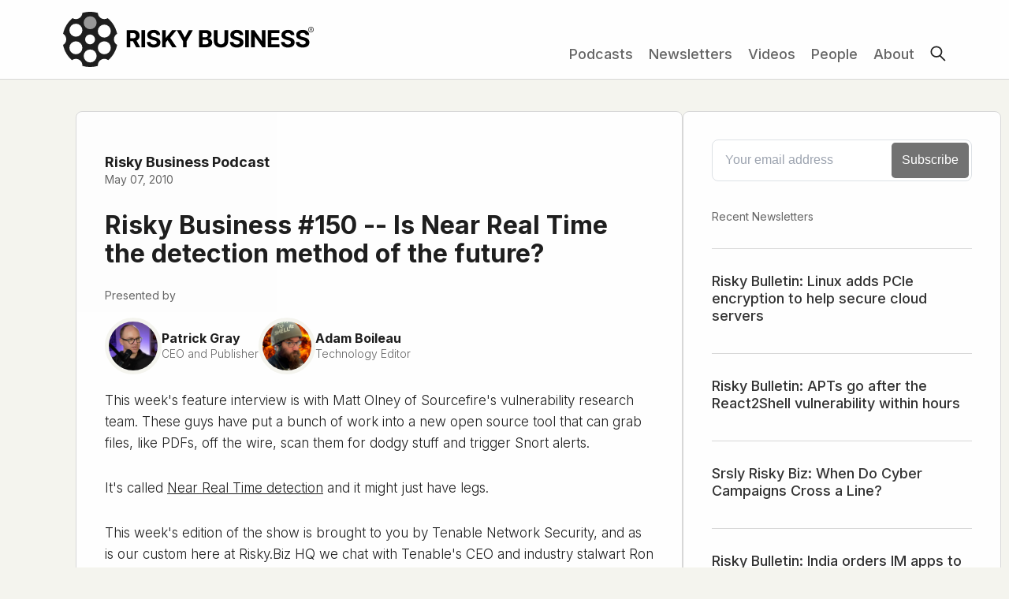

--- FILE ---
content_type: text/html
request_url: https://risky.biz/RB150/
body_size: 8946
content:
<!DOCTYPE html>
<html>
<head>
    <meta charset="utf-8">
    <meta http-equiv="X-UA-Compatible" content="IE=edge,chrome=1">
    <meta name="viewport" content="width=device-width, initial-scale=1">

    <link rel="apple-touch-icon" sizes="180x180" href="/apple-touch-icon.png">
    <link rel="icon" type="image/png" sizes="32x32" href="/favicon-32x32.png">
    <link rel="icon" type="image/png" sizes="16x16" href="/favicon-16x16.png">

	<link rel="me" href="https://infosec.exchange/@riskybiz">
    <meta name="msapplication-TileColor" content="#ffffff">
    <meta name="msapplication-TileImage" content="/ms-icon-144x144.png">
    <meta name="theme-color" content="#ffffff">
    
    <title>Risky Business #150 -- Is Near Real Time the detection method of the future? - Risky Business Media</title>
    <meta property="og:image" content="/static/img/RB-OG-Social.jpg">


    
    <meta name="author" content="Patrick Gray" />


  <meta name="description" content="Risky Business #150 -- Is Near Real Time the detection method of the future?" />





<meta name="keywords" content=", risky business, cybersecurity, news, May 2010" />


    <link rel="alternate" type="application/rss+xml" title="RSS" href="/rss.xml">

    <!-- syntax highlighting CSS -->
    <link rel="stylesheet" href="/static/css/syntax.css">

    <!-- Bootstrap core CSS -->
    <!-- Latest compiled and minified CSS -->
    <!-- <link rel="stylesheet" href="https://maxcdn.bootstrapcdn.com/bootstrap/3.3.6/css/bootstrap.min.css" integrity="sha384-1q8mTJOASx8j1Au+a5WDVnPi2lkFfwwEAa8hDDdjZlpLegxhjVME1fgjWPGmkzs7" crossorigin="anonymous"> -->

    <!-- Latest compiled and minified JavaScript -->


    <!-- Fonts -->
    <link href="//fonts.googleapis.com/css2?family=Fira+Sans:ital@0;1&family=Roboto+Condensed:ital,wght@0,300;0,400;0,700;1,300;1,400&display=swap" rel="stylesheet">

    <!-- Custom CSS -->
    <link rel="stylesheet" href="/static/css/super-search.css">
    <!-- <link rel="stylesheet" href="/static/css/main.css"> -->
    <link rel="stylesheet" href="/static/css/style.css">
    <!-- <link rel="stylesheet" href="/static/css/risky-biz.css"> -->
    
    <link rel="stylesheet" href="/static/css/ghost.css">
    <link rel="stylesheet" href="/static/css/ghost-cards.css">

    
        <link rel="alternate" type="application/json+oembed" href="https://risky.biz/RB150/oembed.json"  title="Risky Business #150 -- Is Near Real Time the detection method of the future?">
    

    <!-- Global site tag (gtag.js) - Google Analytics -->
    <!-- <script async src="https://www.googletagmanager.com/gtag/js?id=G-5ZMW0SZRCS"></script>
    
    <script>
        window.dataLayer = window.dataLayer || [];
        function gtag(){dataLayer.push(arguments);}
        gtag('js', new Date());
        gtag('config', 'G-5ZMW0SZRCS');
    </script>
    -->
        <!-- Google tag (gtag.js) -->
    <script async src="https://www.googletagmanager.com/gtag/js?id=G-H5J1WJ5ECX"></script>
    <script>
      window.dataLayer = window.dataLayer || [];
      function gtag(){dataLayer.push(arguments);}
      gtag('js', new Date());

      gtag('config', 'G-H5J1WJ5ECX');
    </script>


    <!-- jQuery is loaded in the foot. -->

       <script>
    <!-- Custom Audio Player -->
    document.addEventListener('DOMContentLoaded', function () {
        const players = document.querySelectorAll('.custom-audio-player');

        players.forEach(function (player) {
            const audio = player.querySelector('.audioElement');
            const playPauseBtn = player.querySelector('.playPauseBtn');
            const progressBar = player.querySelector('.progressBar');
            const currentTimeEl = player.querySelector('.currentTime');
            const durationEl = player.querySelector('.duration');

            // Check if all elements are found
            if (!audio || !playPauseBtn || !progressBar || !currentTimeEl || !durationEl ) {
                console.error('One or more player elements not found:', { audio, playPauseBtn, progressBar, currentTimeEl, durationEl, eqImage });
                return; // Exit the function to prevent further errors
            }

            playPauseBtn.addEventListener('click', () => {
                if (audio.paused) {
                    audio.play();
                    playPauseBtn.textContent = '⏸';

                    // GA4 event for starting audio, bah
                    gtag('event', 'audio_play', {
                      'content_title': "Risky Business #150 -- Is Near Real Time the detection method of the future?",
                      'content_type': 'audio'
                    });


                } else {
                    audio.pause();
                    playPauseBtn.textContent = '▶';
                }
            });

            audio.addEventListener('timeupdate', () => {
                progressBar.value = (audio.currentTime / audio.duration) * 100;
                currentTimeEl.textContent = formatTime(audio.currentTime);
            });

            audio.addEventListener('loadedmetadata', () => {
                durationEl.textContent = formatTime(audio.duration);
            });

            progressBar.addEventListener('input', () => {
                audio.currentTime = (progressBar.value / 100) * audio.duration;
            });

            function formatTime(seconds) {
                const minutes = Math.floor(seconds / 60);
                const secs = Math.floor(seconds % 60);
                return `${minutes}:${secs < 10 ? '0' : ''}${secs}`;
            }
        });
    });
</script>




     <!-- JavaScript for toggling the hamburger menu -->
        <script>
            function toggleNav() {
            const nav = document.querySelector('.nav');
            const hamburger = document.querySelector('.hamburger');

            if (nav.classList.contains('active')) {
                // Start fading out and sliding up
                nav.classList.remove('active');
                nav.classList.add('hide');

                // Remove the hide class after the transition completes (300ms)
                setTimeout(() => {
                    nav.classList.remove('hide');
                    nav.style.display = 'none'; // Ensure it's hidden
                }, 300);
            } else {
                // Make it visible before the animation starts
                nav.style.display = 'flex';
                setTimeout(() => {
                    // Start fading in and sliding down
                    nav.classList.add('active');
                }, 10);
            }

            // Toggle the hamburger icon to an "X"
            hamburger.classList.toggle('active');
        }

            // Ensure the nav is visible on resize for desktop view
            window.addEventListener('resize', function() {
                const nav = document.querySelector('.nav');
                if (window.innerWidth >= 1024) {
                    nav.style.display = 'flex'; // Reset inline styles
                } else if (!nav.classList.contains('active')) {
                    nav.style.display = 'none'; // Hide the menu on small screens if it's not active
                }
    });
        </script>
</head>

<body>

    <div class="wrapper">
    <!-- Header Section -->
<header class="header">
    <div class="container">
        <a href="/"><img src="/static/img/RB-LOGO-ICON.svg" alt="Logo" class="logo logoicon"><img src="/static/img/RB-LOGO-TEXT.svg" alt="Logo" class="logo"></a>

        <!-- 
        <script>
            document.addEventListener("DOMContentLoaded", function() {
                const logo = document.getElementById("logo");
                const currentTime = new Date().getTime(); // Get current timestamp
                logo.src = `/static/img/RB-Logo_WEB-NOCLICK.gif?${currentTime}`;

                // Preload the SVG
                const svgPreload = new Image();
                svgPreload.src = "/static/img/RB_Site_Logo.svg";

                // After 6 seconds, switch to the SVG
                setTimeout(() => {
                    logo.src = svgPreload.src;
                }, 3300);
            });
        </script>
-->



        <!-- Menu Icon -->
        <div class="hamburger" onclick="toggleNav()">
            <div></div>
            <div></div>
            <div></div>
        </div>

        <nav class="nav">
            <h3><a href="/podcasts/" class="">Podcasts</a></h3>
            <h3><a href="/newsletters/" class="">Newsletters</a></h3>
            <h3><a href="/videos/" class="">Videos</a></h3>
            <h3><a href="/people/" class="">People</a></h3>
            <h3><a href="/about/" class="">About</a></h3>
            <h3><a href="/search" class=""><span class="searchtext">Search</span><img src="/static/img/icons/search_icon.svg" class="searchicon"></a></h3>
        </nav>
    </div>
</header>


    <!-- Main Content Section -->
    <main class="container main-content">   

                <section class="content-wrapper"> 
    <div class="content-main">
        <div class="feed post-content">
                             <!-- Display the post category -->
                            <div class="post-category">
                                <span>
                                        <h3>Risky Business Podcast</h3>
                                    
                                </span> <!-- Joins multiple categories with a comma -->
                            </div>

                            <!-- Display the post published date -->
                            <div class="post-date">
                                <span><h3>May 07, 2010</h3></span> <!-- Formats date as 'Month Day, Year' -->
                            </div>

                            <div class="spacer-10"></div>
                            <div class="spacer-20"></div>
                            
                            <h2 class="post-title">Risky Business #150 -- Is Near Real Time the detection method of the future?</h2>
           
                            
                                <!-- PRESENTER BLOCK -->
                                <p class="small">Presented by</p>
                                <div class="presenters">
                                    
                                        <div class="presenter">
    
    <img src="/static/img/patrick-gray.jpg" 
     alt="Patrick Gray">

    <div class="presenter-info">
        <strong>Patrick Gray</strong>
        <p>CEO and Publisher</p>
    </div>
</div>

                                    
                                        <div class="presenter">
    
    <img src="/static/img/adam-boileau.jpg" 
     alt="Adam Boileau">

    <div class="presenter-info">
        <strong>Adam Boileau</strong>
        <p>Technology Editor</p>
    </div>
</div>

                                    
                                </div>
                              
                                    
            
            <!-- <div class="tagline">Sourcefire releases new NRT detection framework...</div> -->
            

             <p>This week's feature interview is with Matt Olney of Sourcefire's vulnerability research team. These guys have put a bunch of work into a new open source tool that can grab files, like PDFs, off the wire, scan them for dodgy stuff and trigger Snort alerts. </p>
<!--excerpt-above-->

<p>It's called <a href="http://vrt-sourcefire.blogspot.com/2010/04/new-detection-framework.html" target="new">Near Real Time detection</a> and it might just have legs. </p>
<p>This week's edition of the show is brought to you by Tenable Network Security, and as is our custom here at Risky.Biz HQ we chat with Tenable's CEO and industry stalwart Ron Gula in this week's sponsor interview. In it we discuss McAfee's borked update of a couple of weeks ago, logic bugs in the cloud and more.</p>
<p>Adam Boileau, as usual, drops in to discuss the week's news headlines.</p>
<p>You can find more info on NRT <a href="http://labs.snort.org/nrt/" target="new">here</a>.</p>

                            <div class="spacer-10"></div>
                            <div class="spacer-20"></div>  

            
                <!-- MAIN PLAYER -->
                    <!-- Audio player -->


                                        <div class="custom-audio-player">
                                            <audio class="audioElement" preload="none">
                                                <source src="https://dts.podtrac.com/redirect.mp3/media3.risky.biz/RB150.mp3" type="audio/mpeg">
                                                Your browser does not support the audio element.
                                            </audio>
                                        
                                      
                                            <!-- Title -->
                                            <div class="playerTitle">Risky Business #150 -- Is Near Real Time the detection method of the future?</div>
                                             
                                            <!-- Player Controls and Progress Bar -->
                                            <div class="player-controls">
                                                <button class="playPauseBtn">▶</button>
                                                <input type="range" class="progressBar" value="0" min="0" max="100" />
                                                <span class="currentTime">0:00</span> / 
                                                
                                                
                                                
                                                
                                                <span class="duration">
                                                  49:40
                                                </span>


                                            </div>
                                            
                                            <!-- Subscribe Buttons -->
                                            <div id="subscribeButtons">
                                                <div class="subscribe-icons"> 
                                                    <div class="subscribe-Text"><strong>Subscribe &nbsp;</strong></div>    
                                                    

                                                    
                                                        <a href="https://podcasts.apple.com/au/podcast/risky-business/id216478078" class="icon apple-podcast" target="_new"></a>
                                                        <a href="https://overcast.fm/itunes216478078" class="icon overcast-podcast" target="_new"></a>
                                                        <a href="https://pca.st/riskybiz" class="icon pocketcast-podcast" target="_new"></a>
                                                        <a href="https://open.spotify.com/show/2jzD9zn7R2d6erZz2ULLeQ" class="icon spotify-podcast" target="_new"></a>
                                                        <a href="https://risky.biz/feeds/risky-business" class="icon rss-podcast" target="_new"></a>
                                                                                                    
                                                    
                                                </div>
                                                <img src="/static/img/RB_Site_Logo.svg" alt="Logo" class="logo playerLogo">
                                            </div>
                                        </div>                      

                                         
                <!-- END MAIN PLAYER -->
            


            <article>

                             <div class="spacer-20"></div> 
                           

                            <div class="spacer-10"></div>
                            <div class="spacer-20"></div> 

                       


            </article>


<!--
            
            
                
                
                    
                        
                            
         <div class="panel-body">
                <h4>Related Posts</h4>
                <ul>
                            
                    <li class="relatedPost">
                        <a href="/RB818/">Risky Business #818 -- React2Shell is a fun one</a>
                            
                                (Categories:
                                
                                    <a href="/category/risky-business">Risky Business</a>
                                    
                                )
                            
                    </li>
                            
                            
                        
                    
                
            
                
                
                    
                        
                    
                
            
                
                
                    
                        
                    
                
            
                
                
                    
                        
                    
                
            
                
                
                    
                        
                            
                    <li class="relatedPost">
                        <a href="/RB817/">Risky Business #817 -- Less carnage than your usual Thanksgiving</a>
                            
                                (Categories:
                                
                                    <a href="/category/risky-business">Risky Business</a>
                                    
                                )
                            
                    </li>
                            
                            
                        
                    
                
            
                
                
                    
                        
                    
                
            
                
                
                    
                        
                    
                
            
                
                
                    
                        
                    
                
            
                
                
                    
                        
                            
                    <li class="relatedPost">
                        <a href="/RB816/">Risky Business #816 -- Copilot Actions for Windows is extremely dicey</a>
                            
                                (Categories:
                                
                                    <a href="/category/risky-business">Risky Business</a>
                                    
                                )
                            
                    </li>
                            
                            
                        
                    
                
            
                
                
                    
                        
                    
                
            
                
                
                    
                        
                            
                    <li class="relatedPost">
                        <a href="/soapbox102/">Risky Biz Soap Box: Greynoise knows when bad bugs are coming</a>
                            
                                (Categories:
                                
                                    <a href="/category/risky-business">Risky Business</a>
                                    
                                )
                            
                    </li>
                            
                            
                        
                    
                
            
                
                
                    
                        
                    
                
            
                
                
                    
                        
                            
                    <li class="relatedPost">
                        <a href="/RB815/">Risky Business #815 -- Anthropic's AI APT report is a big deal</a>
                            
                                (Categories:
                                
                                    <a href="/category/risky-business">Risky Business</a>
                                    
                                )
                            
                    </li>
                            
                            
                        
                    
                
            
                
                
                    
                        
                    
                
            
                
                
                    
                        
                    
                
            
                
                
                    
                        
                    
                
            
                
                
                    
                        
                            
                    <li class="relatedPost">
                        <a href="/RB814/">Risky Business #814 -- It's a bad time to be a scam compound operator</a>
                            
                                (Categories:
                                
                                    <a href="/category/risky-business">Risky Business</a>
                                    
                                )
                            
                    </li>
                            
                            
                        
                    
                
            
                
                
                    
                        
                    
                
            
                
                
                    
                        
                    
                
            
                
                
                    
                        
                    
                
            
                
                
                    
                        
                    
                
            
                
                
                    
                        
                    
                
            
                
                
                    
                        
                    
                
            
                
                
                    
                        
                    
                
            
                
                
                    
                        
                    
                
            
                
                
                    
                        
                    
                
            
                
                
                    
                        
                    
                
            
                
                
                    
                        
                    
                
            
                
                
                    
                        
                    
                
            
                
                
                    
                        
                    
                
            
                
                
                    
                        
                    
                
            
                
                
                    
                        
                    
                
            
                
                
                    
                        
                    
                
            
                
                
                    
                        
                    
                
            
                
                
                    
                        
                    
                
            
                
                
                    
                        
                    
                
            
                
                
                    
                        
                    
                
            
                
                
                    
                        
                    
                
            
                
                
                    
                        
                    
                
            
                
                
                    
                        
                    
                
            
                
                
                    
                        
                    
                
            
                
                
                    
                        
                    
                
            
                
                
                    
                        
                    
                
            
                
                
                    
                        
                    
                
            
                
                
                    
                        
                    
                
            
                
                
                    
                        
                    
                
            
                
                
                    
                        
                    
                
            
                
                
                    
                        
                    
                
            
                
                
                    
                        
                    
                
            
                
                
                    
                        
                    
                
            
                
                
                    
                        
                    
                
            
                
                
                    
                        
                    
                
            
                
                
                    
                        
                    
                
            
                
                
                    
                        
                    
                
            
                
                
                    
                        
                    
                
            
                
                
                    
                        
                    
                
            
                
                
                    
                        
                    
                
            
                
                
                    
                        
                    
                
            
                
                
                    
                        
                    
                
            
                
                
                    
                        
                    
                
            
                
                
                    
                        
                    
                
            
                
                
                    
                        
                    
                
            
                
                
                    
                        
                    
                
            
                
                
                    
                        
                    
                
            
                
                
                    
                        
                    
                
            
                
                
                    
                        
                    
                
            
                
                
                    
                        
                    
                
            
                
                
                    
                        
                    
                
            
                
                
                    
                        
                    
                
            
                
                
                    
                        
                    
                
            
                
                
                    
                        
                    
                
            
                
                
                    
                        
                    
                
            
                
                
                    
                        
                    
                
            
                
                
                    
                        
                    
                
            
                
                
                    
                        
                    
                
            
                
                
                    
                        
                    
                
            
                
                
                    
                        
                    
                
            
                
                
                    
                        
                    
                
            
                
                
                    
                        
                    
                
            
                
                
                    
                        
                    
                
            
                
                
                    
                        
                    
                
            
                
                
                    
                        
                    
                
            
                
                
                    
                        
                    
                
            
                
                
                    
                        
                    
                
            
                
                
                    
                        
                    
                
            
                
                
                    
                        
                    
                
            
                
                
                    
                        
                    
                
            
                
                
                    
                        
                    
                
            
                
                
                    
                        
                    
                
            
                
                
                    
                        
                    
                
            
                
                
                    
                        
                    
                
            
                
                
                    
                        
                    
                
            
                
                
                    
                        
                    
                
            
                
                
                    
                        
                    
                
            
                
                
                    
                        
                    
                
            
                
                
                    
                        
                    
                
            
                
                
                    
                        
                    
                
            
                
                
                    
                        
                    
                
            
                
                
                    
                        
                    
                
            
                
                
                    
                        
                    
                
            
                
                
                    
                        
                    
                
            
                
                
                    
                        
                    
                
            
                
                
                    
                        
                    
                
            
                
                
                    
                        
                    
                
            
                
                
                    
                        
                    
                
            
                
                
                    
                        
                    
                
            
                
                
                    
                        
                    
                
            
                
                
                    
                        
                    
                
            
                
                
                    
                        
                    
                
            
                
                
                    
                        
                    
                
            
                
                
                    
                        
                    
                
            
                
                
                    
                        
                    
                
            
                
                
                    
                        
                    
                
            
                
                
                    
                        
                    
                
            
                
                
                    
                        
                    
                
            
                
                
                    
                        
                    
                
            
                
                
                    
                        
                    
                
            
                
                
                    
                        
                    
                
            
                
                
                    
                        
                    
                
            
                
                
                    
                        
                    
                
            
                
                
                    
                        
                    
                
            
                
                
                    
                        
                    
                
            
                
                
                    
                        
                    
                
            
                
                
                    
                        
                    
                
            
                
                
                    
                        
                    
                
            
                
                
                    
                        
                    
                
            
                
                
                    
                        
                    
                
            
                
                
                    
                        
                    
                
            
                
                
                    
                        
                    
                
            
                
                
                    
                        
                    
                
            
                
                
                    
                        
                    
                
            
                
                
                    
                        
                    
                
            
                
                
                    
                        
                    
                
            
                
                
                    
                        
                    
                
            
                
                
                    
                        
                    
                
            
                
                
                    
                        
                    
                
            
                
                
                    
                        
                    
                
            
                
                
                    
                        
                    
                
            
                
                
                    
                        
                    
                
            
                
                
                    
                        
                    
                
            
                
                
                    
                        
                    
                
            
                
                
                    
                        
                    
                
            
                
                
                    
                        
                    
                
            
                
                
                    
                        
                    
                
            
                
                
                    
                        
                    
                
            
                
                
                    
                        
                    
                
            
                
                
                    
                        
                    
                
            
                
                
                    
                        
                    
                
            
                
                
                    
                        
                    
                
            
                
                
                    
                        
                    
                
            
                
                
                    
                        
                    
                
            
                
                
                    
                        
                    
                
            
                
                
                    
                        
                    
                
            
                
                
                    
                        
                    
                
            
                
                
                    
                        
                    
                
            
                
                
                    
                        
                    
                
            
                
                
                    
                        
                    
                
            
                
                
                    
                        
                    
                
            
                
                
                    
                        
                    
                
            
                
                
                    
                        
                    
                
            
                
                
                    
                        
                    
                
            
                
                
                    
                        
                    
                
            
                
                
                    
                        
                    
                
            
                
                
                    
                        
                    
                
            
                
                
                    
                        
                    
                
            
                
                
                    
                        
                    
                
            
                
                
                    
                        
                    
                
            
                
                
                    
                        
                    
                
            
                
                
                    
                        
                    
                
            
                
                
                    
                        
                    
                
            
                
                
                    
                        
                    
                
            
                
                
                    
                        
                    
                
            
                
                
                    
                        
                    
                
            
                
                
                    
                        
                    
                
            
                
                
                    
                        
                    
                
            
                
                
                    
                        
                    
                
            
                
                
                    
                        
                    
                
            
                
                
                    
                        
                    
                
            
                
                
                    
                        
                    
                
            
                
                
                    
                        
                    
                
            
                
                
                    
                        
                    
                
            
                
                
                    
                        
                    
                
            
                
                
                    
                        
                    
                
            
                
                
                    
                        
                    
                
            
                
                
                    
                        
                    
                
            
                
                
                    
                        
                    
                
            
                
                
                    
                        
                    
                
            
                
                
                    
                        
                    
                
            
                
                
                    
                        
                    
                
            
                
                
                    
                        
                    
                
            
                
                
                    
                        
                    
                
            
                
                
                    
                        
                    
                
            
                
                
                    
                        
                    
                
            
                
                
                    
                        
                    
                
            
                
                
                    
                        
                    
                
            
                
                
                    
                        
                    
                
            
                
                
                    
                        
                    
                
            
                
                
                    
                        
                    
                
            
                
                
                    
                        
                    
                
            
                
                
                    
                        
                    
                
            
                
                
                    
                        
                    
                
            
                
                
                    
                        
                    
                
            
                
                
                    
                        
                    
                
            
                
                
                    
                        
                    
                
            
                
                
                    
                        
                    
                
            
                
                
                    
                        
                    
                
            
                
                
                    
                        
                    
                
            
                
                
                    
                        
                    
                
            
                
                
                    
                        
                    
                
            
                
                
                    
                        
                    
                
            
                
                
                    
                        
                    
                
            
                
                
                    
                        
                    
                
            
                
                
                    
                        
                    
                
            
                
                
                    
                        
                    
                
            
                
                
                    
                        
                    
                
            
                
                
                    
                        
                    
                
            
                
                
                    
                        
                    
                
            
                
                
                    
                        
                    
                
            
                
                
                    
                        
                    
                
            
                
                
                    
                        
                    
                
            
                
                
                    
                        
                    
                
            
                
                
                    
                        
                    
                
            
                
                
                    
                        
                    
                
            
                
                
                    
                        
                    
                
            
                
                
                    
                        
                    
                
            
                
                
                    
                        
                    
                
            
                
                
                    
                        
                    
                
            
                
                
                    
                        
                    
                
            
                
                
                    
                        
                    
                
            
                
                
                    
                        
                    
                
            
                
                
                    
                        
                    
                
            
                
                
                    
                        
                    
                
            
                
                
                    
                        
                    
                
            
                
                
                    
                        
                    
                
            
                
                
                    
                        
                    
                
            
                
                
                    
                        
                    
                
            
                
                
                    
                        
                    
                
            
                
                
                    
                        
                    
                
            
                
                
                    
                        
                    
                
            
                
                
                    
                        
                    
                
            
                
                
                    
                        
                    
                
            
                
                
                    
                        
                    
                
            
                
                
                    
                        
                    
                
            
                
                
                    
                        
                    
                
            
                
                
                    
                        
                    
                
            
                
                
                    
                        
                    
                
            
                
                
                    
                        
                    
                
            
                
                
                    
                        
                    
                
            
                
                
                    
                        
                    
                
            
                
                
                    
                        
                    
                
            
                
                
                    
                        
                    
                
            
                
                
                    
                        
                    
                
            
                
                
                    
                        
                    
                
            
                
                
                    
                        
                    
                
            
                
                
                    
                        
                    
                
            
                
                
                    
                        
                    
                
            
                
                
                    
                        
                    
                
            
                
                
                    
                        
                    
                
            
                
                
                    
                        
                    
                
            
                
                
                    
                        
                    
                
            
                
                
                    
                        
                    
                
            
                
                
                    
                        
                    
                
            
                
                
                    
                        
                    
                
            
                
                
                    
                        
                    
                
            
                
                
                    
                        
                    
                
            
                
                
                    
                        
                    
                
            
                
                
                    
                        
                    
                
            
                
                
                    
                        
                    
                
            
                
                
                    
                        
                    
                
            
                
                
                    
                        
                    
                
            
                
                
                    
                        
                    
                
            
                
                
                    
                        
                    
                
            
                
                
                    
                        
                    
                
            
                
                
                    
                        
                    
                
            
                
                
                    
                        
                    
                
            
                
                
                    
                        
                    
                
            
                
                
                    
                        
                    
                
            
                
                
                    
                        
                    
                
            
                
                
                    
                        
                    
                
            
                
                
                    
                        
                    
                
            
                
                
                    
                        
                    
                
            
                
                
                    
                        
                    
                
            
                
                
                    
                        
                    
                
            
                
                
                    
                        
                    
                
            
                
                
                    
                        
                    
                
            
                
                
                    
                        
                    
                
            
                
                
                    
                        
                    
                
            
                
                
                    
                        
                    
                
            
                
                
                    
                        
                    
                
            
                
                
                    
                        
                    
                
            
                
                
                    
                        
                    
                
            
                
                
                    
                        
                    
                
            
                
                
                    
                        
                    
                
            
                
                
                    
                        
                    
                
            
                
                
                    
                        
                    
                
            
                
                
                    
                        
                    
                
            
                
                
                    
                        
                    
                
            
                
                
                    
                        
                    
                
            
                
                
                    
                        
                    
                
            
                
                
                    
                        
                    
                
            
                
                
                    
                        
                    
                
            
                
                
                    
                        
                    
                
            
                
                
                    
                        
                    
                
            
                
                
                    
                        
                    
                
            
                
                
                    
                        
                    
                
            
                
                
                    
                        
                    
                
            
                
                
                    
                        
                    
                
            
                
                
                    
                        
                    
                
            
                
                
                    
                        
                    
                
            
                
                
                    
                        
                    
                
            
                
                
                    
                        
                    
                
            
                
                
                    
                        
                    
                
            
                
                
                    
                        
                    
                
            
                
                
                    
                        
                    
                
            
                
                
                    
                        
                    
                
            
                
                
                    
                        
                    
                
            
                
                
                    
                        
                    
                
            
                
                
                    
                        
                    
                
            
                
                
                    
                        
                    
                
            
                
                
                    
                        
                    
                
            
                
                
                    
                        
                    
                
            
                
                
                    
                        
                    
                
            
                
                
                    
                        
                    
                
            
                
                
                    
                        
                    
                
            
                
                
                    
                        
                    
                
            
                
                
                    
                        
                    
                
            
                
                
                    
                        
                    
                
            
                
                
                    
                        
                    
                
            
                
                
                    
                        
                    
                
            
                
                
                    
                        
                    
                
            
                
                
                    
                        
                    
                
            
                
                
                    
                        
                    
                
            
                
                
                    
                        
                    
                
            
                
                
                    
                        
                    
                
            
                
                
                    
                        
                    
                
            
                
                
                    
                        
                    
                
            
                
                
                    
                        
                    
                
            
                
                
                    
                        
                    
                
            
                
                
                    
                        
                    
                
            
                
                
                    
                        
                    
                
            
                
                
                    
                        
                    
                
            
                
                
                    
                        
                    
                
            
                
                
                    
                        
                    
                
            
                
                
                    
                        
                    
                
            
                
                
                    
                        
                    
                
            
                
                
                    
                        
                    
                
            
                
                
                    
                        
                    
                
            
                
                
                    
                        
                    
                
            
                
                
                    
                        
                    
                
            
                
                
                    
                        
                    
                
            
                
                
                    
                        
                    
                
            
                
                
                    
                        
                    
                
            
                
                
                    
                        
                    
                
            
                
                
                    
                        
                    
                
            
                
                
                    
                        
                    
                
            
                
                
                    
                        
                    
                
            
                
                
                    
                        
                    
                
            
                
                
                    
                        
                    
                
            
                
                
                    
                        
                    
                
            
                
                
                    
                        
                    
                
            
                
                
                    
                        
                    
                
            
                
                
                    
                        
                    
                
            
                
                
                    
                        
                    
                
            
                
                
                    
                        
                    
                
            
                
                
                    
                        
                    
                
            
                
                
                    
                        
                    
                
            
                
                
                    
                        
                    
                
            
                
                
                    
                        
                    
                
            
                
                
                    
                        
                    
                
            
                
                
                    
                        
                    
                
            
                
                
                    
                        
                    
                
            
                
                
                    
                        
                    
                
            
                
                
                    
                        
                    
                
            
                
                
                    
                        
                    
                
            
                
                
                    
                        
                    
                
            
                
                
                    
                        
                    
                
            
                
                
                    
                        
                    
                
            
                
                
                    
                        
                    
                
            
                
                
                    
                        
                    
                
            
                
                
                    
                        
                    
                
            
                
                
                    
                        
                    
                
            
                
                
                    
                        
                    
                
            
                
                
                    
                        
                    
                
            
                
                
                    
                        
                    
                
            
                
                
                    
                        
                    
                
            
                
                
                    
                        
                    
                
            
                
                
                    
                        
                    
                
            
                
                
                    
                        
                    
                
            
                
                
                    
                        
                    
                
            
                
                
                    
                        
                    
                
            
                
                
                    
                        
                    
                
            
                
                
                    
                        
                    
                
            
                
                
                    
                        
                    
                
            
                
                
                    
                        
                    
                
            
                
                
                    
                        
                    
                
            
                
                
                    
                        
                    
                
            
                
                
                    
                        
                    
                
            
                
                
                    
                        
                    
                
            
                
                
                    
                        
                    
                
            
                
                
                    
                        
                    
                
            
                
                
                    
                        
                    
                
            
                
                
                    
                        
                    
                
            
                
                
                    
                        
                    
                
            
                
                
                    
                        
                    
                
            
                
                
                    
                        
                    
                
            
                
                
                    
                        
                    
                
            
                
                
                    
                        
                    
                
            
                
                
                    
                        
                    
                
            
                
                
                    
                        
                    
                
            
                
                
                    
                        
                    
                
            
                
                
                    
                        
                    
                
            
                
                
                    
                        
                    
                
            
                
                
                    
                        
                    
                
            
                
                
                    
                        
                    
                
            
                
                
                    
                        
                    
                
            
                
                
                    
                        
                    
                
            
                
                
                    
                        
                    
                
            
                
                
                    
                        
                    
                
            
                
                
                    
                        
                    
                
            
                
                
                    
                        
                    
                
            
                
                
                    
                        
                    
                
            
                
                
                    
                        
                    
                
            
                
                
                    
                        
                    
                
            
                
                
                    
                        
                    
                
            
                
                
                    
                        
                    
                
            
                
                
                    
                        
                    
                
            
                
                
                    
                        
                    
                
            
                
                
                    
                        
                    
                
            
                
                
                    
                        
                    
                
            
                
                
                    
                        
                    
                
            
                
                
                    
                        
                    
                
            
                
                
                    
                        
                    
                
            
                
                
                    
                        
                    
                
            
                
                
                    
                        
                    
                
            
                
                
                    
                        
                    
                
            
                
                
                    
                        
                    
                
            
                
                
                    
                        
                    
                
            
                
                
                    
                        
                    
                
            
                
                
                    
                        
                    
                
            
                
                
                    
                        
                    
                
            
                
                
                    
                        
                    
                
            
                
                
                    
                        
                    
                
            
                
                
                    
                        
                    
                
            
                
                
                    
                        
                    
                
            
                
                
                    
                        
                    
                
            
                
                
                    
                        
                    
                
            
                
                
                    
                        
                    
                
            
                
                
                    
                        
                    
                
            
                
                
                    
                        
                    
                
            
                
                
                    
                        
                    
                
            
                
                
                    
                        
                    
                
            
                
                
                    
                        
                    
                
            
                
                
                    
                        
                    
                
            
                
                
                    
                        
                    
                
            
                
                
                    
                        
                    
                
            
                
                
                    
                        
                    
                
            
                
                
                    
                        
                    
                
            
                
                
                    
                        
                    
                
            
                
                
                    
                        
                    
                
            
                
                
                    
                        
                    
                
            
                
                
                    
                        
                    
                
            
                
                
                    
                        
                    
                
            
                
                
                    
                        
                    
                
            
                
                
                    
                        
                    
                
            
                
                
                    
                        
                    
                
            
                
                
                    
                        
                    
                
            
                
                
                    
                        
                    
                
            
                
                
                    
                        
                    
                
            
                
                
                    
                        
                    
                
            
                
                
                    
                        
                    
                
            
                
                
                    
                        
                    
                
            
                
                
                    
                        
                    
                
            
                
                
                    
                        
                    
                
            
                
                
                    
                        
                    
                
            
                
                
                    
                        
                    
                
            
                
                
                    
                        
                    
                
            
                
                
                    
                        
                    
                
            
                
                
                    
                        
                    
                
            
                
                
                    
                        
                    
                
            
                
                
                    
                        
                    
                
            
                
                
                    
                        
                    
                
            
                
                
                    
                        
                    
                
            
                
                
                    
                        
                    
                
            
                
                
                    
                        
                    
                
            
                
                
                    
                        
                    
                
            
                
                
                    
                        
                    
                
            
                
                
                    
                        
                    
                
            
                
                
                    
                        
                    
                
            
                
                
                    
                        
                    
                
            
                
                
                    
                        
                    
                
            
                
                
                    
                        
                    
                
            
                
                
                    
                        
                    
                
            
                
                
                    
                        
                    
                
            
                
                
                    
                        
                    
                
            
                
                
                    
                        
                    
                
            
                
                
                    
                        
                    
                
            
                
                
                    
                        
                    
                
            
                
                
                    
                        
                    
                
            
                
                
                    
                        
                    
                
            
                
                
                    
                        
                    
                
            
                
                
                    
                        
                    
                
            
                
                
                    
                        
                    
                
            
                
                
                    
                        
                    
                
            
                
                
                    
                        
                    
                
            
                
                
                    
                        
                    
                
            
                
                
                    
                        
                    
                
            
                
                
                    
                        
                    
                
            
                
                
                    
                        
                    
                
            
                
                
                    
                        
                    
                
            
                
                
                    
                        
                    
                
            
                
                
                    
                        
                    
                
            
                
                
                    
                        
                    
                
            
                
                
                    
                        
                    
                
            
                
                
                    
                        
                    
                
            
                
                
                    
                        
                    
                
            
                
                
                    
                        
                    
                
            
                
                
                    
                        
                    
                
            
                
                
                    
                        
                    
                
            
                
                
                    
                        
                    
                
            
                
                
                    
                        
                    
                
            
                
                
                    
                        
                    
                
            
                
                
                    
                        
                    
                
            
                
                
                    
                        
                    
                
            
                
                
                    
                        
                    
                
            
                
                
                    
                        
                    
                
            
                
                
                    
                        
                    
                
            
                
                
                    
                        
                    
                
            
                
                
                    
                        
                    
                
            
                
                
                    
                        
                    
                
            
                
                
                    
                        
                    
                
            
                
                
                    
                        
                    
                
            
                
                
                    
                        
                    
                
            
                
                
                    
                        
                    
                
            
                
                
                    
                        
                    
                
            
                
                
                    
                        
                    
                
            
                
                
                    
                        
                    
                
            
                
                
                    
                        
                    
                
            
                
                
                    
                        
                    
                
            
                
                
                    
                        
                    
                
            
                
                
                    
                        
                    
                
            
                
                
                    
                        
                    
                
            
                
                
                    
                        
                    
                
            
                
                
                    
                        
                    
                
            
                
                
                    
                        
                    
                
            
                
                
                    
                        
                    
                
            
                
                
                    
                        
                    
                
            
                
                
                    
                        
                    
                
            
                
                
                    
                        
                    
                
            
                
                
                    
                        
                    
                
            
                
                
                    
                        
                    
                
            
                
                
                    
                        
                    
                
            
                
                
                    
                        
                    
                
            
                
                
                    
                        
                    
                
            
                
                
                    
                        
                    
                
            
                
                
                    
                        
                    
                
            
                
                
                    
                        
                    
                
            
                
                
                    
                        
                    
                
            
                
                
                    
                        
                    
                
            
                
                
                    
                        
                    
                
            
                
                
                    
                        
                    
                
            
                
                
                    
                        
                    
                
            
                
                
                    
                        
                    
                
            
                
                
                    
                        
                    
                
            
                
                
                    
                        
                    
                
            
                
                
                    
                        
                    
                
            
                
                
                    
                        
                    
                
            
                
                
                    
                        
                    
                
            
                
                
                    
                        
                    
                
            
                
                
                    
                        
                    
                
            
                
                
                    
                        
                    
                
            
                
                
                    
                        
                    
                
            
                
                
                    
                        
                    
                
            
                
                
                    
                        
                    
                
            
                
                
                    
                        
                    
                
            
                
                
                    
                        
                    
                
            
                
                
                    
                        
                    
                
            
                
                
                    
                        
                    
                
            
                
                
                    
                        
                    
                
            
                
                
                    
                        
                    
                
            
                
                
                    
                        
                    
                
            
                
                
                    
                        
                    
                
            
                
                
                    
                        
                    
                
            
                
                
                    
                        
                    
                
            
                
                
                    
                        
                    
                
            
                
                
                    
                        
                    
                
            
                
                
                    
                        
                    
                
            
                
                
                    
                        
                    
                
            
                
                
                    
                        
                    
                
            
                
                
                    
                        
                    
                
            
                
                
                    
                        
                    
                
            
                
                
                    
                        
                    
                
            
                
                
                    
                        
                    
                
            
                
                
                    
                        
                    
                
            
                
                
                    
                        
                    
                
            
                
                
                    
                        
                    
                
            
                
                
                    
                        
                    
                
            
                
                
                    
                        
                    
                
            
                
                
                    
                        
                    
                
            
                
                
                    
                        
                    
                
            
                
                
                    
                        
                    
                
            
                
                
                    
                        
                    
                
            
                
                
                    
                        
                    
                
            
                
                
                    
                        
                    
                
            
                
                
                    
                        
                    
                
            
                
                
                    
                        
                    
                
            
                
                
                    
                        
                    
                
            
                
                
                    
                        
                    
                
            
                
                
                    
                        
                    
                
            
                
                
                    
                        
                    
                
            
                
                
                    
                        
                    
                
            
                
                
                    
                        
                    
                
            
                
                
                    
                        
                    
                
            
                
                
                    
                        
                    
                
            
                
                
                    
                        
                    
                
            
                
                
                    
                        
                    
                
            
                
                
                    
                        
                    
                
            
                
                
                    
                        
                    
                
            
                
                
                    
                        
                    
                
            
                
                
                    
                        
                    
                
            
                
                
                    
                        
                    
                
            
                
                
                    
                        
                    
                
            
                
                
                    
                        
                    
                
            
                
                
                    
                        
                    
                
            
                
                
                    
                        
                    
                
            
                
                
                    
                        
                    
                
            
                
                
                    
                        
                    
                
            
                
                
                    
                        
                    
                
            
                
                
                    
                        
                    
                
            
                
                
                    
                        
                    
                
            
                
                
                    
                        
                    
                
            
                
                
                    
                        
                    
                
            
                
                
                    
                        
                    
                
            
                
                
                    
                        
                    
                
            
                
                
                    
                        
                    
                
            
                
                
                    
                        
                    
                
            
                
                
                    
                        
                    
                
            
                
                
                    
                        
                    
                
            
                
                
                    
                        
                    
                
            
                
                
                    
                        
                    
                
            
                
                
                    
                        
                    
                
            
                
                
                    
                        
                    
                
            
                
                
                    
                        
                    
                
            
                
                
                    
                        
                    
                
            
                
                
                    
                        
                    
                
            
                
                
                    
                        
                    
                
            
                
                
                    
                        
                    
                
            
                
                
                    
                        
                    
                
            
                
                
                    
                        
                    
                
            
                
                
                    
                        
                    
                
            
                
                
                    
                        
                    
                
            
                
                
                    
                        
                    
                
            
                
                
                    
                        
                    
                
            
                
                
                    
                        
                    
                
            
                
                
                    
                        
                    
                
            
                
                
                    
                        
                    
                
            
                
                
                    
                        
                    
                
            
                
                
                    
                        
                    
                
            
                
                
                    
                        
                    
                
            
                
                
                    
                        
                    
                
            
                
                
                    
                        
                    
                
            
                
                
                    
                        
                    
                
            
                
                
                    
                        
                    
                
            
                
                
                    
                        
                    
                
            
                
                
                    
                        
                    
                
            
                
                
                    
                        
                    
                
            
                
                
                    
                        
                    
                
            
                
                
                    
                        
                    
                
            
                
                
                    
                        
                    
                
            
                
                
                    
                        
                    
                
            
                
                
                    
                        
                    
                
            
                
                
                    
                        
                    
                
            
                
                
                    
                        
                    
                
            
                
                
                    
                        
                    
                
            
                
                
                    
                        
                    
                
            
                
                
                    
                        
                    
                
            
                
                
                    
                        
                    
                
            
                
                
                    
                        
                    
                
            
                
                
                    
                        
                    
                
            
                
                
                    
                        
                    
                
            
                
                
                    
                        
                    
                
            
                
                
                    
                        
                    
                
            
                
                
                    
                        
                    
                
            
                
                
                    
                        
                    
                
            
                
                
                    
                        
                    
                
            
                
                
                    
                        
                    
                
            
                
                
                    
                        
                    
                
            
                
                
                    
                        
                    
                
            
                
                
                    
                        
                    
                
            
                
                
                    
                        
                    
                
            
                
                
                    
                        
                    
                
            
                
                
                    
                        
                    
                
            
                
                
                    
                        
                    
                
            
                
                
                    
                        
                    
                
            
                
                
                    
                        
                    
                
            
                
                
                    
                        
                    
                
            
                
                
                    
                        
                    
                
            
                
                
                    
                        
                    
                
            
                
                
                    
                        
                    
                
            
                
                
                    
                        
                    
                
            
                
                
                    
                        
                    
                
            
                
                
                    
                        
                    
                
            
                
                
                    
                        
                    
                
            
                
                
                    
                        
                    
                
            
                
                
                    
                        
                    
                
            
                
                
                    
                        
                    
                
            
                
                
                    
                        
                    
                
            
                
                
                    
                        
                    
                
            
                
                
                    
                        
                    
                
            
                
                
                    
                        
                    
                
            
                
                
                    
                        
                    
                
            
                
                
                    
                        
                    
                
            
                
                
                    
                        
                    
                
            
                
                
                    
                        
                    
                
            
                
                
                    
                        
                    
                
            
                
                
                    
                        
                    
                
            
                
                
                    
                        
                    
                
            
                
                
                    
                        
                    
                
            
                
                
                    
                        
                    
                
            
                
                
                    
                        
                    
                
            
                
                
                    
                        
                    
                
            
                
                
                    
                        
                    
                
            
                
                
                    
                        
                    
                
            
                
                
                    
                        
                    
                
            
                
                
                    
                        
                    
                
            
                
                
                    
                        
                    
                
            
                
                
                    
                        
                    
                
            
                
                
                    
                        
                    
                
            
                
                
                    
                        
                    
                
            
                
                
                    
                        
                    
                
            
                
                
                    
                        
                    
                
            
                
                
                    
                        
                    
                
            
                
                
                    
                        
                    
                
            
                
                
                    
                        
                    
                
            
                
                
                    
                        
                    
                
            
                
                
                    
                        
                    
                
            
                
                
                    
                        
                    
                
            
                
                
                    
                        
                    
                
            
                
                
                    
                        
                    
                
            
                
                
                    
                        
                    
                
            
                
                
                    
                        
                    
                
            
                
                
                    
                        
                    
                
            
                
                
                    
                        
                    
                
            
                
                
                    
                        
                    
                
            
                
                
                    
                        
                    
                
            
                
                
                    
                        
                    
                
            
                
                
                    
                        
                    
                
            
                
                
                    
                        
                    
                
            
                
                
                    
                        
                    
                
            
                
                
                    
                        
                    
                
            
                
                
                    
                        
                    
                
            
                
                
                    
                        
                    
                
            
                
                
                    
                        
                    
                
            
                
                
                    
                        
                    
                
            
                
                
                    
                        
                    
                
            
                
                
                    
                        
                    
                
            
                
                
                    
                        
                    
                
            
                
                
                    
                        
                    
                
            
                
                
                    
                        
                    
                
            
                
                
                    
                        
                    
                
            
                
                
                    
                        
                    
                
            
                
                
                    
                        
                    
                
            
                
                
                    
                        
                    
                
            
                
                
                    
                        
                    
                
            
                
                
                    
                        
                    
                
            
                
                
                    
                        
                    
                
            
                
                
                    
                        
                    
                
            
                
                
                    
                        
                    
                
            
                
                
                    
                        
                    
                
            
                
                
                    
                        
                    
                
            
                
                
                    
                        
                    
                
            
                
                
                    
                        
                    
                
            
                
                
                    
                        
                    
                
            
                
                
                    
                        
                    
                
            
                
                
                    
                        
                    
                
            
                
                
                    
                        
                    
                
            
                
                
                    
                        
                    
                
            
                
                
                    
                        
                    
                
            
                
                
                    
                        
                    
                
            
                
                
                    
                        
                    
                
            
                
                
                    
                        
                    
                
            
                
                
                    
                        
                    
                
            
                
                
                    
                        
                    
                
            
                
                
                    
                        
                    
                
            
                
                
                    
                        
                    
                
            
                
                
                    
                        
                    
                
            
                
                
                    
                        
                    
                
            
                
                
                    
                        
                    
                
            
                
                
                    
                        
                    
                
            
                
                
                    
                        
                    
                
            
                
                
                    
                        
                    
                
            
                
                
                    
                        
                    
                
            
                
                
                    
                        
                    
                
            
                
                
                    
                        
                    
                
            
                
                
                    
                        
                    
                
            
                
                
                    
                        
                    
                
            
                
                
                    
                        
                    
                
            
                
                
                    
                        
                    
                
            
                
                
                    
                        
                    
                
            
                
                
                    
                        
                    
                
            
                
                
                    
                        
                    
                
            
                
                
                    
                        
                    
                
            
                
                
                    
                        
                    
                
            
                
                
                    
                        
                    
                
            
                
                
                    
                        
                    
                
            
                
                
                    
                        
                    
                
            
                
                
                    
                        
                    
                
            
                
                
                    
                        
                    
                
            
                
                
                    
                        
                    
                
            
                
                
                    
                        
                    
                
            
                
                
                    
                        
                    
                
            
                
                
                    
                        
                    
                
            
                
                
                    
                        
                    
                
            
                
                
                    
                        
                    
                
            
                
                
                    
                        
                    
                
            
                
                
                    
                        
                    
                
            
                
                
                    
                        
                    
                
            
                
                
                    
                        
                    
                
            
                
                
                    
                        
                    
                
            
                
                
                    
                        
                    
                
            
                
                
                    
                        
                    
                
            
                
                
                    
                        
                    
                
            
                
                
                    
                        
                    
                
            
                
                
                    
                        
                    
                
            
                
                
                    
                        
                    
                
            
                
                
                    
                        
                    
                
            
                
                
                    
                        
                    
                
            
                
                
                    
                        
                    
                
            
                
                
                    
                        
                    
                
            
                
                
                    
                        
                    
                
            
                
                
                    
                        
                    
                
            
                
                
                    
                        
                    
                
            
                
                
                    
                        
                    
                
            
                
                
                    
                        
                    
                
            
                
                
                    
                        
                    
                
            
                
                
                    
                        
                    
                
            
                
                
                    
                        
                    
                
            
                
                
                    
                        
                    
                
            
                
                
                    
                        
                    
                
            
                
                
                    
                        
                    
                
            
                
                
                    
                        
                    
                
            
                
                
                    
                        
                    
                
            
                
                
                    
                        
                    
                
            
                
                
                    
                        
                    
                
            
                
                
                    
                        
                    
                
            
                
                
                    
                        
                    
                
            
                
                
                    
                        
                    
                
            
                
                
                    
                        
                    
                
            
                
                
                    
                        
                    
                
            
                
                
                    
                        
                    
                
            
                
                
                    
                        
                    
                
            
                
                
                    
                        
                    
                
            
                
                
                    
                        
                    
                
            
                
                
                    
                        
                    
                
            
                
                
                    
                        
                    
                
            
                
                
                    
                        
                    
                
            
                
                
                    
                        
                    
                
            
                
                
                    
                        
                    
                
            
                
                
                    
                        
                    
                
            
                
                
                    
                        
                    
                
            
                
                
                    
                        
                    
                
            
                
                
                    
                        
                    
                
            
                
                
                    
                        
                    
                
            
                
                
                    
                        
                    
                
            
                
                
                    
                        
                    
                
            
                
                
                    
                        
                    
                
            
                
                
                    
                        
                    
                
            
                
                
                    
                        
                    
                
            
                
                
                    
                        
                    
                
            
                
                
                    
                        
                    
                
            
                
                
                    
                        
                    
                
            
                
                
                    
                        
                    
                
            
                
                
                    
                        
                    
                
            
                
                
                    
                        
                    
                
            
                
                
                    
                        
                    
                
            
                
                
                    
                        
                    
                
            
                
                
                    
                        
                    
                
            
                
                
                    
                        
                    
                
            
                
                
                    
                        
                    
                
            
                
                
                    
                        
                    
                
            
                
                
                    
                        
                    
                
            
                
                
                    
                        
                    
                
            
                
                
                    
                        
                    
                
            
                
                
                    
                        
                    
                
            
                
                
                    
                        
                    
                
            
                
                
                    
                        
                    
                
            
                
                
                    
                        
                    
                
            
                
                
                    
                        
                    
                
            
                
                
                    
                        
                    
                
            
                
                
                    
                        
                    
                
            
                
                
                    
                        
                    
                
            
                
                
                    
                        
                    
                
            
                
                
                    
                        
                    
                
            
                
                
                    
                        
                    
                
            
                
                
                    
                        
                    
                
            
                
                
                    
                        
                    
                
            
                
                
                    
                        
                    
                
            
                
                
                    
                        
                    
                
            
                
                
                    
                        
                    
                
            
                
                
                    
                        
                    
                
            
                
                
                    
                        
                    
                
            
                
                
                    
                        
                    
                
            
                
                
                    
                        
                    
                
            
                
                
                    
                        
                    
                
            
                
                
                    
                        
                    
                
            
                
                
                    
                        
                    
                
            
                
                
                    
                        
                    
                
            
                
                
                    
                        
                    
                
            
                
                
                    
                        
                    
                
            
                
                
                    
                        
                    
                
            
                
                
                    
                        
                    
                
            
                
                
                    
                        
                    
                
            
                
                
                    
                        
                    
                
            
                
                
                    
                        
                    
                
            
                
                
                    
                        
                    
                
            
                
                
                    
                        
                    
                
            
                
                
                    
                        
                    
                
            
                
                
                    
                        
                    
                
            
                
                
                    
                        
                    
                
            
                
                
                    
                        
                    
                
            
                
                
                    
                        
                    
                
            
                
                
                    
                        
                    
                
            
                
                
                    
                        
                    
                
            
                
                
                    
                        
                    
                
            
                
                
                    
                        
                    
                
            
                
                
                    
                        
                    
                
            
                
                
                    
                        
                    
                
            
                
                
                    
                        
                    
                
            
                
                
                    
                        
                    
                
            
                
                
                    
                        
                    
                
            
                
                
                    
                        
                    
                
            
                
                
                    
                        
                    
                
            
                
                
                    
                        
                    
                
            
                
                
                    
                        
                    
                
            
                
                
                    
                        
                    
                
            
                
                
                    
                        
                    
                
            
                
                
                    
                        
                    
                
            
                
                
                    
                        
                    
                
            
                
                
                    
                        
                    
                
            
                
                
                    
                        
                    
                
            
                
                
                    
                        
                    
                
            
                
                
                    
                        
                    
                
            
                
                
                    
                        
                    
                
            
                
                
                    
                        
                    
                
            
                
                
                    
                        
                    
                
            
                
                
                    
                        
                    
                
            
                
                
                    
                        
                    
                
            
                
                
                    
                        
                    
                
            
                
                
                    
                        
                    
                
            
                
                
                    
                        
                    
                
            
                
                
                    
                        
                    
                
            
                
                
                    
                        
                    
                
            
                
                
                    
                        
                    
                
            
                
                
                    
                        
                    
                
            
                
                
                    
                        
                    
                
            
                
                
                    
                        
                    
                
            
                
                
                    
                        
                    
                
            
                
                
                    
                        
                    
                
            
                
                
                    
                        
                    
                
            
                
                
                    
                        
                    
                
            
                
                
                    
                        
                    
                
            
                
                
                    
                        
                    
                
            
                
                
                    
                        
                    
                
            
                
                
                    
                        
                    
                
            
                
                
                    
                        
                    
                
            
                
                
                    
                        
                    
                
            
                
                
                    
                        
                    
                
            
                
                
                    
                        
                    
                
            
                
                
                    
                        
                    
                
            
                
                
                    
                        
                    
                
            
                
                
                    
                        
                    
                
            
                
                
                    
                        
                    
                
            
                
                
                    
                        
                    
                
            
                
                
                    
                        
                    
                
            
                
                
                    
                        
                    
                
            
                
                
                    
                        
                    
                
            
                
                
                    
                        
                    
                
            
                
                
                    
                        
                    
                
            
                
                
                    
                        
                    
                
            
                
                
                    
                        
                    
                
            
                
                
                    
                        
                    
                
            
                
                
                    
                        
                    
                
            
                
                
                    
                        
                    
                
            
                
                
                    
                        
                    
                
            
                
                
                    
                        
                    
                
            
                
                
                    
                        
                    
                
            
                
                
                    
                        
                    
                
            
                
                
                    
                        
                    
                
            
                
                
                    
                        
                    
                
            
                
                
                    
                        
                    
                
            
                
                
                    
                        
                    
                
            
                
                
                    
                        
                    
                
            
                
                
                    
                        
                    
                
            
                
                
                    
                        
                    
                
            
                
                
                    
                        
                    
                
            
                
                
                    
                        
                    
                
            
                
                
                    
                        
                    
                
            
                
                
                    
                        
                    
                
            
                
                
                    
                        
                    
                
            
                
                
                    
                        
                    
                
            
                
                
                    
                        
                    
                
            
                
                
                    
                        
                    
                
            
                
                
                    
                        
                    
                
            
                
                
                    
                        
                    
                
            
                
                
                    
                        
                    
                
            
                
                
                    
                        
                    
                
            
                
                
                    
                        
                    
                
            
                
                
                    
                        
                    
                
            
                
                
                    
                        
                    
                
            
                
                
                    
                        
                    
                
            
                
                
                    
                        
                    
                
            
                
                
                    
                        
                    
                
            
                
                
                    
                        
                    
                
            
                
                
                    
                        
                    
                
            
                
                
                    
                        
                    
                
            
                
                
                    
                        
                    
                
            
                
                
                    
                        
                    
                
            
                
                
                    
                        
                    
                
            
                
                
                    
                        
                    
                
            
                
                
                    
                        
                    
                
            
                
                
                    
                        
                    
                
            
                
                
                    
                        
                    
                
            
                
                
                    
                        
                    
                
            
                
                
                    
                        
                    
                
            
                
                
                    
                        
                    
                
            
                
                
                    
                        
                    
                
            
                
                
                    
                        
                    
                
            
                
                
                    
                        
                    
                
            
                
                
                    
                        
                    
                
            
                
                
                    
                        
                    
                
            
                
                
                    
                        
                    
                
            
                
                
                    
                        
                    
                
            
                
                
                    
                        
                    
                
            
                
                
                    
                        
                    
                
            
                
                
                    
                        
                    
                
            
                
                
                    
                        
                    
                
            
                
                
                    
                        
                    
                
            
                
                
                    
                        
                    
                
            
                
                
                    
                        
                    
                
            
                
                
                    
                        
                    
                
            
                
                
                    
                        
                    
                
            
                
                
                    
                        
                    
                
            
                
                
                    
                        
                    
                
            
                
                
                    
                        
                    
                
            
                
                
                    
                        
                    
                
            
                
                
                    
                        
                    
                
            
                
                
                    
                        
                    
                
            
                
                
                    
                        
                    
                
            
                
                
                    
                        
                    
                
            
                
                
                    
                        
                    
                
            
                
                
                    
                        
                    
                
            
                
                
                    
                        
                    
                
            
                
                
                    
                        
                    
                
            
                
                
                    
                        
                    
                
            
                
                
                    
                        
                    
                
            
                
                
                    
                        
                    
                
            
                
                
                    
                        
                    
                
            
                
                
                    
                        
                    
                
            
                
                
                    
                        
                    
                
            
                
                
                    
                        
                    
                
            
                
                
                    
                        
                    
                
            
                
                
                    
                        
                    
                
            
                
                
                    
                        
                    
                
            
                
                
                    
                        
                    
                
            
                
                
                    
                        
                    
                
            
                
                
                    
                        
                    
                
            
                
                
                    
                        
                    
                
            
                
                
                    
                        
                    
                
            
                
                
                    
                        
                    
                
            
                
                
                    
                        
                    
                
            
                
                
                    
                        
                    
                
            
                
                
                    
                        
                    
                
            
                
                
                    
                        
                    
                
            
                
                
                    
                        
                    
                
            
                
                
                    
                        
                    
                
            
                
                
                    
                        
                    
                
            
                
                
                    
                        
                    
                
            
                
                
                    
                        
                    
                
            
                
                
                    
                        
                    
                
            
                
                
                    
                        
                    
                
            
                
                
                    
                        
                    
                
            
                
                
                    
                        
                    
                
            
                
                
                    
                        
                    
                
            
                
                
                    
                        
                    
                
            
                
                
                    
                        
                    
                
            
                
                
                    
                        
                    
                
            
                
                
                    
                        
                    
                
            
                
                
                    
                        
                    
                
            
                
                
                    
                        
                    
                
            
                
                
                    
                        
                    
                
            
                
                
                    
                        
                    
                
            
                
                
                    
                        
                    
                
            
                
                
                    
                        
                    
                
            
                
                
                    
                        
                    
                
            
                
                
                    
                        
                    
                
            
                
                
                    
                        
                    
                
            
                
                
                    
                        
                    
                
            
                
                
                    
                        
                    
                
            
                
                
                    
                        
                    
                
            
                
                
                    
                        
                    
                
            
                
                
                    
                        
                    
                
            
                
                
                    
                        
                    
                
            
                
                
                    
                        
                    
                
            
                
                
                    
                        
                    
                
            
                
                
                    
                        
                    
                
            
                
                
                    
                        
                    
                
            
                
                
                    
                        
                    
                
            
                
                
                    
                        
                    
                
            
                
                
                    
                        
                    
                
            
                
                
                    
                        
                    
                
            
                
                
                    
                        
                    
                
            
                
                
                    
                        
                    
                
            
                
                
                    
                        
                    
                
            
                
                
                    
                        
                    
                
            
                
                
                    
                        
                    
                
            
                
                
                    
                        
                    
                
            
                
                
                    
                        
                    
                
            
                
                
                    
                        
                    
                
            
                
                
                    
                        
                    
                
            
                
                
                    
                        
                    
                
            
                
                
                    
                        
                    
                
            
                
                
                    
                        
                    
                
            
                
                
                    
                        
                    
                
            
                
                
                    
                        
                    
                
            
                
                
                    
                        
                    
                
            
                
                
                    
                        
                    
                
            
                
                
                    
                        
                    
                
            
                
                
                    
                        
                    
                
            
                
                
                    
                        
                    
                
            
                
                
                    
                        
                    
                
            
                
                
                    
                        
                    
                
            
                
                
                    
                        
                    
                
            
                
                
                    
                        
                    
                
            
                
                
                    
                        
                    
                
            
                
                
                    
                        
                    
                
            
                
                
                    
                        
                    
                
            
                
                
                    
                        
                    
                
            
                
                
                    
                        
                    
                
            
                
                
                    
                        
                    
                
            
                
                
                    
                        
                    
                
            
                
                
                    
                        
                    
                
            
                
                
                    
                        
                    
                
            
                
                
                    
                        
                    
                
            
                
                
                    
                        
                    
                
            
                
                
                    
                        
                    
                
            
                
                
                    
                        
                    
                
            
                
                
                    
                        
                    
                
            
                
                
                    
                        
                    
                
            
                
                
                    
                        
                    
                
            
                
                
                    
                        
                    
                
            
                
                
                    
                        
                    
                
            
                
                
                    
                        
                    
                
            
                
                
                    
                        
                    
                
            
                
                
                    
                        
                    
                
            
                
                
                    
                        
                    
                
            
                
                
                    
                        
                    
                
            
                
                
                    
                        
                    
                
            
                
                
                    
                        
                    
                
            
                
                
                    
                        
                    
                
            
                
                
                    
                        
                    
                
            
                
                
                    
                        
                    
                
            
                
                
                    
                        
                    
                
            
                
                
                    
                        
                    
                
            
                
                
                    
                        
                    
                
            
                
                
                    
                        
                    
                
            
                
                
                    
                        
                    
                
            
                
                
                    
                        
                    
                
            
                
                
                    
                        
                    
                
            
                
                
                    
                        
                    
                
            
                
                
                    
                        
                    
                
            
                
                
                    
                        
                    
                
            
                
                
                    
                        
                    
                
            
                
                
                    
                        
                    
                
            
                
                
                    
                        
                    
                
            
                
                
                    
                        
                    
                
            
                
                
                    
                        
                    
                
            
                
                
                    
                        
                    
                
            
                
                
                    
                        
                    
                
            
                
                
                    
                        
                    
                
            
                
                
                    
                        
                    
                
            
                
                
                    
                        
                    
                
            
                
                
                    
                        
                    
                
            
                
                
                    
                        
                    
                
            
                
                
                    
                        
                    
                
            
                
                
                    
                        
                    
                
            
                
                
                    
                        
                    
                
            
                
                
                    
                        
                    
                
            
                
                
                    
                        
                    
                
            
                
                
                    
                        
                    
                
            
                
                
                    
                        
                    
                
            
                
                
                    
                        
                    
                
            
                
                
                    
                        
                    
                
            
                
                
                    
                        
                    
                
            
                
                
                    
                        
                    
                
            
                
                
                    
                        
                    
                
            
                
                
                    
                        
                    
                
            
                
                
                    
                        
                    
                
            
                
                
                    
                        
                    
                
            
                
                
                    
                        
                    
                
            
                
                
                    
                        
                    
                
            
                
                
                    
                        
                    
                
            
                
                
                    
                        
                    
                
            
                
                
                    
                        
                    
                
            
                
                
                    
                        
                    
                
            
                
                
                    
                        
                    
                
            
                
                
                    
                        
                    
                
            
                
                
            
                
                
                    
                        
                    
                
            
                
                
            
                
                
                    
                        
                    
                
            
                
                
                    
                        
                    
                
            
                
                
            
                
                
                    
                        
                    
                
            
                
                
                    
                        
                    
                
            
                
                
            
                
                
                    
                        
                    
                
            
                
                
                    
                        
                    
                
            
                
                
                    
                        
                    
                
            
                
                
                    
                        
                    
                
            
                
                
                    
                        
                    
                
            
                
                
                    
                        
                    
                
            
                
                
                    
                        
                    
                
            
                
                
                    
                        
                    
                
            
                
                
                    
                        
                    
                
            
                
                
                    
                        
                    
                
            
                
                
                    
                        
                    
                
            
                
                
                    
                        
                    
                
            
                
                
                    
                        
                    
                
            
                
                
            
                
                
                    
                        
                    
                
            
                
                
            
                
                
            
                
                
            
                
                
                    
                        
                    
                
            
                
                
            
                
                
                    
                        
                    
                
            
                
                
                    
                        
                    
                
            
                
                
            
                
                
                    
                        
                    
                
            
                
                
            
                
                
                    
                        
                    
                
            
                
                
                    
                        
                    
                
            
                
                
            
                
                
                    
                        
                    
                
            
                
                
                    
                        
                    
                
            
                
                
            
                
                
                    
                        
                    
                
            
                
                
            
                
                
                    
                        
                    
                
            
                
                
            
                
                
                    
                        
                    
                
            
                
                
                    
                        
                    
                
            
                
                
            
                
                
                    
                        
                    
                
            
                
                
            
                
                
                    
                        
                    
                
            
                
                
            
                
                
            
                
                
            
                
                
                    
                        
                    
                
            
                
                
            
                
                
            
                
                
                    
                        
                    
                
            
                
                
            
                
                
            
                
                
                    
                        
                    
                
            
                
                
                    
                        
                    
                
            
                
                
            
                
                
            
                
                
            
                
                
                    
                        
                    
                
            
                
                
                    
                        
                    
                
            
                
                
            
                
                
                    
                        
                    
                
            
                
                
                    
                        
                    
                
            
                
                
            
                
                
                    
                        
                    
                
            
                
                
            
                
                
                    
                        
                    
                
            
                
                
                    
                        
                    
                
            
                
                
            
                
                
                    
                        
                    
                
            
                
                
            
                
                
            
                
                
                    
                        
                    
                
            
                
                
                    
                        
                    
                
            
                
                
            
                
                
            
                
                
                    
                        
                    
                
            
                
                
            
                
                
                    
                        
                    
                
            
                
                
                    
                        
                    
                
            
                
                
            
                
                
            
                
                
                    
                        
                    
                
            
                
                
                    
                        
                    
                
            
                
                
            
                
                
                    
                        
                    
                
            
                
                
            
                
                
            
                
                
                    
                        
                    
                
            
                
                
                    
                        
                    
                
            
                
                
            
                
                
                    
                        
                    
                
            
                
                
            
                
                
            
                
                
                    
                        
                    
                
            
                
                
                    
                        
                    
                
            
                
                
            
                
                
            
                
                
                    
                        
                    
                
            
                
                
            
                
                
            
                
                
                    
                        
                    
                
            
                
                
                    
                        
                    
                
            
                
                
                    
                        
                    
                
            
                
                
            
                
                
                    
                        
                    
                
            
                
                
            
                
                
            
                
                
                    
                        
                    
                
            
                
                
            
                
                
                    
                        
                    
                
            
                
                
            
                
                
                    
                        
                    
                
            
                
                
                    
                        
                    
                
            
                
                
                    
                        
                    
                
            
                
                
                    
                        
                    
                
            
                
                
                    
                        
                    
                
            
                
                
                    
                        
                    
                
            
                
                
                    
                        
                    
                
            
                
                
                    
                        
                    
                
            
                
                
                    
                        
                    
                
            
                
                
                    
                        
                    
                
            
                
                
                    
                        
                    
                
            
                
                
                    
                        
                    
                
            
                
                
                    
                        
                    
                
            
                
                
                    
                        
                    
                
            
                
                
                    
                        
                    
                
            
                
                
                    
                        
                    
                
            
                
                
                    
                        
                    
                
            
                
                
                    
                        
                    
                
            
                
                
                    
                        
                    
                
            
                
                
                    
                        
                    
                
            
                
                
                    
                        
                    
                
            
                
                
                    
                        
                    
                
            
                
                
                    
                        
                    
                
            
                
                
                    
                        
                    
                
            
                
                
                    
                        
                    
                
            
                
                
                    
                        
                    
                
            
                
                
                    
                        
                    
                
            
                
                
                    
                        
                    
                
            
                
                
                    
                        
                    
                
            
                
                
                    
                        
                    
                
            
                
                
                    
                        
                    
                
            
                
                
                    
                        
                    
                
            
                
                
                    
                        
                    
                
            
                
                
                    
                        
                    
                
            
                
                
                    
                        
                    
                
            
                
                
                    
                        
                    
                
            
                
                
                    
                        
                    
                
            
                
                
                    
                        
                    
                
            
                
                
                    
                        
                    
                
            
                
                
                    
                        
                    
                
            
                
                
                    
                        
                    
                
            
                
                
                    
                        
                    
                
            
                
                
                    
                        
                    
                
            
                
                
                    
                        
                    
                
            
                
                
                    
                        
                    
                
            
                
                
                    
                        
                    
                
            
                
                
                    
                        
                    
                
            
                
                
                    
                        
                    
                
            
                
                
                    
                        
                    
                
            
                
                
                    
                        
                    
                
            
                
                
                    
                        
                    
                
            
                
                
                    
                        
                    
                
            
                
                
                    
                        
                    
                
            
                
                
            
                
                
                    
                        
                    
                
            
                
                
                    
                        
                    
                
            
                
                
                    
                        
                    
                
            
                
                
                    
                        
                    
                
            
                
                
                    
                        
                    
                
            
                
                
                    
                        
                    
                
            
                
                
                    
                        
                    
                
            
                
                
                    
                        
                    
                
            
                
                
                    
                        
                    
                
            
                
                
                    
                        
                    
                
            
                
                
                    
                        
                    
                
            
                
                
                    
                        
                    
                
            
                
                
                    
                        
                    
                
            
                
                
                    
                        
                    
                
            
                
                
                    
                        
                    
                
            
                
                
                    
                        
                    
                
            
                
                
                    
                        
                    
                
            
                
                
                    
                        
                    
                
            
                
                
                    
                        
                    
                
            
                
                
                    
                        
                    
                
            
                
                
                    
                        
                    
                
            
                
                
                    
                        
                    
                
            
                
                
                    
                        
                    
                
            
                
                
                    
                        
                    
                
            
                
                
                    
                        
                    
                
            
                
                
                    
                        
                    
                
            
                
                
                    
                        
                    
                
            
                
                
                    
                        
                    
                
            
                
                
                    
                        
                    
                
            
                
                
                    
                        
                    
                
            
                
                
                    
                        
                    
                
            
                
                
                    
                        
                    
                
            
                
                
                    
                        
                    
                
            
                
                
                    
                        
                    
                
            
                
                
                    
                        
                    
                
            
                
                
                    
                        
                    
                
            
                
                
                    
                        
                    
                
            
                
                
                    
                        
                    
                
            
                
                
                    
                        
                    
                
            
                
                
                    
                        
                    
                
            
                
                
                    
                        
                    
                
            
                
                
                    
                        
                    
                
            
                
                
                    
                        
                    
                
            
                
                
                    
                        
                    
                
            
                
                
                    
                        
                    
                
            
                
                
                    
                        
                    
                
            
                
                
                    
                        
                    
                
            
                
                
                    
                        
                    
                
            
                
                
                    
                        
                    
                
            
                
                
                    
                        
                    
                
            
                
                
                    
                        
                    
                
            
                
                
                    
                        
                    
                
            
                
                
                    
                        
                    
                
            
                
                
                    
                        
                    
                
            
                
                
                    
                        
                    
                
            
                
                
                    
                        
                    
                
            
                
                
                    
                        
                    
                
            
                
                
                    
                        
                    
                
            
                
                
                    
                        
                    
                
            
                
                
                    
                        
                    
                
            
                
                
                    
                        
                    
                
            
                
                
                    
                        
                    
                
            
                
                
                    
                        
                    
                
            
                
                
                    
                        
                    
                
            
                
                
                    
                        
                    
                
            
                
                
                    
                        
                    
                
            
                
                
                    
                        
                    
                
            
                
                
                    
                        
                    
                
            
                
                
                    
                        
                    
                
            
                
                
                    
                        
                    
                
            
                
                
                    
                        
                    
                
            
                
                
                    
                        
                    
                
            
                
                
                    
                        
                    
                
            
                
                
                    
                        
                    
                
            
                
                
                    
                        
                    
                
            
                
                
                    
                        
                    
                
            
                
                
                    
                        
                    
                
            
                
                
                    
                        
                    
                
            
                
                
                    
                        
                    
                
            
                
                
                    
                        
                    
                
            
                
                
                    
                        
                    
                
            
                
                
                    
                        
                    
                
            
                
                
                    
                        
                    
                
            
                
                
                    
                        
                    
                
            
                
                
                    
                        
                    
                
            
                
                
                    
                        
                    
                
            
                
                
                    
                        
                    
                
            
                
                
                    
                        
                    
                
            
                
                
                    
                        
                    
                
            
                
                
                    
                        
                    
                
            
                
                
                    
                        
                    
                
            
                
                
                    
                        
                    
                
            
                
                
                    
                        
                    
                
            
                
                
                    
                        
                    
                
            
                
                
                    
                        
                    
                
            
                
                
                    
                        
                    
                
            
                
                
                    
                        
                    
                
            
                
                
                    
                        
                    
                
            
                
                
                    
                        
                    
                
            
                
                
                    
                        
                    
                
            
                
                
                    
                        
                    
                
            
                
                
                    
                        
                    
                
            
                
                
                    
                        
                    
                
            
                
                
                    
                        
                    
                
            
                
                
                    
                        
                    
                
            
                
                
                    
                        
                    
                
            
                
                
                    
                        
                    
                
            
                
                
                    
                        
                    
                
            
                
                
                    
                        
                    
                
            
                
                
                    
                        
                    
                
            
                
                
                    
                        
                    
                
            
                
                
                    
                        
                    
                
            
                
                
                    
                        
                    
                
            
                
                
                    
                        
                    
                
            
                
                
                    
                        
                    
                
            
                
                
                    
                        
                    
                
            
                
                
                    
                        
                    
                
            
                
                
                    
                        
                    
                
            
                
                
                    
                        
                    
                
            
                
                
                    
                        
                    
                
            
                
                
                    
                        
                    
                
            
                
                
            
                
                
                    
                        
                    
                
            
                
                
                    
                        
                    
                
            
                
                
                    
                        
                    
                
            
                
                
                    
                        
                    
                
            
                
                
                    
                        
                    
                
            
                
                
                    
                        
                    
                
            
                
                
            
                
                
                    
                        
                    
                
            
                
                
                    
                        
                    
                
            
                
                
                    
                        
                    
                
            
                
                
                    
                        
                    
                
            
                
                
                    
                        
                    
                
            
                
                
                    
                        
                    
                
            
                
                
                    
                        
                    
                
            
                
                
                    
                        
                    
                
            
                
                
                    
                        
                    
                
            
                
                
                    
                        
                    
                
            
                
                
                    
                        
                    
                
            
                
                
                    
                        
                    
                
            
                
                
                    
                        
                    
                
            
                
                
            
                
                
                    
                        
                    
                
            
                
                
            
                
                
                    
                        
                    
                
            
                
                
            
                
                
                    
                        
                    
                
            
                
                
                    
                        
                    
                
            
                
                
                    
                        
                    
                
            
                
                
                    
                        
                    
                
            
                
                
                    
                        
                    
                
            
                
                
                    
                        
                    
                
            
                
                
                    
                        
                    
                
            
                
                
                    
                        
                    
                
            
                
                
                    
                        
                    
                
            
                
                
                    
                        
                    
                
            
                
                
                    
                        
                    
                
            
                
                
                    
                        
                    
                
            
                
                
                    
                        
                    
                
            
                
                
                    
                        
                    
                
            
                
                
                    
                        
                    
                
            
                
                
                    
                        
                    
                
            
                
                
                    
                        
                    
                
            
                
                
                    
                        
                    
                
            
                
                
                    
                        
                    
                
            
                
                
                    
                        
                    
                
            
                
                
                    
                        
                    
                
            
                
                
                    
                        
                    
                
            
                
                
                    
                        
                    
                
            
                
                
            
                
                
            
                
                
                    
                        
                    
                
            
                
                
                    
                        
                    
                
            
                
                
                    
                        
                    
                
            
                
                
                    
                        
                    
                
            
                
                
                    
                        
                    
                
            
                
                
                    
                        
                    
                
            
                
                
                    
                        
                    
                
            
                
                
                    
                        
                    
                
            
                
                
                    
                        
                    
                
            
                
                
                    
                        
                    
                
            
                
                
                    
                        
                    
                
            
                
                
                    
                        
                    
                
            
                
                
                    
                        
                    
                
            
                
                
                    
                        
                    
                
            
                
                
                    
                        
                    
                
            
                
                
                    
                        
                    
                
            
                
                
                    
                        
                    
                
            
                
                
                    
                        
                    
                
            
                
                
                    
                        
                    
                
            
                
                
                    
                        
                    
                
            
                
                
                    
                        
                    
                
            
                
                
                    
                        
                    
                
            
                
                
                    
                        
                    
                
            
                
                
                    
                        
                    
                
            
                
                
            
                
                
                    
                        
                    
                
            
                
                
                    
                        
                    
                
            
                
                
                    
                        
                    
                
            
                
                
                    
                        
                    
                
            
                
                
                    
                        
                    
                
            
                
                
                    
                        
                    
                
            
                
                
                    
                        
                    
                
            
                
                
                    
                        
                    
                
            
                
                
                    
                        
                    
                
            
                
                
                    
                        
                    
                
            
                
                
                    
                        
                    
                
            
                
                
                    
                        
                    
                
            
                
                
                    
                        
                    
                
            
                
                
                    
                        
                    
                
            
                
                
                    
                        
                    
                
            
                
                
                    
                        
                    
                
            
                
                
                    
                        
                    
                
            
                
                
                    
                        
                    
                
            
                
                
                    
                        
                    
                
            
                
                
                    
                        
                    
                
            
                
                
            
                
                
                    
                        
                    
                
            
                
                
                    
                        
                    
                
            
                
                
                    
                        
                    
                
            
                
                
                    
                        
                    
                
            
                
                
                    
                        
                    
                
            
                
                
                    
                        
                    
                
            
                
                
                    
                        
                    
                
            
                
                
                    
                        
                    
                
            
                
                
                    
                        
                    
                
            
                
                
                    
                        
                    
                
            
                
                
                    
                        
                    
                
            
                
                
                    
                        
                    
                
            
                
                
                    
                        
                    
                
            
                
                
                    
                        
                    
                
            
                
                
                    
                        
                    
                
            
                
                
                    
                        
                    
                
            
                
                
                    
                        
                    
                
            
                
                
                    
                        
                    
                
            
                
                
                    
                        
                    
                
            
                
                
                    
                        
                    
                
            
                
                
                    
                        
                    
                
            
                
                
                    
                        
                    
                
            
                
                
                    
                        
                    
                
            
                
                
                    
                        
                    
                
            
                
                
                    
                        
                    
                
            
                
                
            
                
                
                    
                        
                    
                
            
                
                
                    
                        
                    
                
            
                
                
                    
                        
                    
                
            
                
                
                    
                        
                    
                
            
                
                
                    
                        
                    
                
            
                
                
                    
                        
                    
                
            
                
                
            
                
                
                    
                        
                    
                
            
                
                
                    
                        
                    
                
            
                
                
            
                
                
                    
                        
                    
                
            
                
                
                    
                        
                    
                
            
                
                
                    
                        
                    
                
            
                
                
                    
                        
                    
                
            
                
                
                    
                        
                    
                
            
                
                
                    
                        
                    
                
            
                
                
                    
                        
                    
                
            
                
                
                    
                        
                    
                
            
                
                
                    
                        
                    
                
            
                
                
                    
                        
                    
                
            
                
                
                    
                        
                    
                
            
                
                
                    
                        
                    
                
            
                
                
                    
                        
                    
                
            
                
                
                    
                        
                    
                
            
                
                
            
                
                
                    
                        
                    
                
            
                
                
                    
                        
                    
                
            
                
                
                    
                        
                    
                
            
                
                
                    
                        
                    
                
            
                
                
                    
                        
                    
                
            
                
                
                    
                        
                    
                
            
                
                
                    
                        
                    
                
            
                
                
                    
                        
                    
                
            
                
                
                    
                        
                    
                
            
                
                
                    
                        
                    
                
            
                
                
                    
                        
                    
                
            
                
                
                    
                        
                    
                
            
                
                
                    
                        
                    
                
            
                
                
                    
                        
                    
                
            
                
                
                    
                        
                    
                
            
                
                
            
                
                
                    
                        
                    
                
            
                
                
                    
                        
                    
                
            
                
                
                    
                        
                    
                
            
                
                
                    
                        
                    
                
            
                
                
                    
                        
                    
                
            
                
                
                    
                        
                    
                
            
                
                
                    
                        
                    
                
            
                
                
                    
                        
                    
                
            
                
                
                    
                        
                    
                
            
                
                
                    
                        
                    
                
            
                
                
                    
                        
                    
                
            
                
                
                    
                        
                    
                
            
                
                
                    
                        
                    
                
            
                
                
                    
                        
                    
                
            
                
                
                    
                        
                    
                
            
                
                
                    
                        
                    
                
            
                
                
                    
                        
                    
                
            
                
                
                    
                        
                    
                
            
                
                
                    
                        
                    
                
            
                
                
                    
                        
                    
                
            
                
                
                    
                        
                    
                
            
                
                
                    
                        
                    
                
            
                
                
                    
                        
                    
                
            
                
                
                    
                        
                    
                
            
                
                
                    
                        
                    
                
            
                
                
                    
                        
                    
                
            
                
                
                    
                        
                    
                
            
                
                
                    
                        
                    
                
            
                
                
                    
                        
                    
                
            
                
                
                    
                        
                    
                
            
                
                
                    
                        
                    
                
            
                
                
                    
                        
                    
                
            
                
                
                    
                        
                    
                
            
                
                
                    
                        
                    
                
            
                
                
                    
                        
                    
                
            
                
                
                    
                        
                    
                
            
                
                
                    
                        
                    
                
            
                
                
                    
                        
                    
                
            
                
                
                    
                        
                    
                
            
                
                
                    
                        
                    
                
            
                
                
                    
                        
                    
                
            
                
                
                    
                        
                    
                
            
                
                
                    
                        
                    
                
            
                
                
                    
                        
                    
                
            
                
                
                    
                        
                    
                
            
                
                
                    
                        
                    
                
            
                
                
                    
                        
                    
                
            
                
                
                    
                        
                    
                
            
                
                
                    
                        
                    
                
            
                
                
                    
                        
                    
                
            
                
                
                    
                        
                    
                
            
                
                
                    
                        
                    
                
            
                
                
                    
                        
                    
                
            
                
                
                    
                        
                    
                
            
                
                
                    
                        
                    
                
            
                
                
                    
                        
                    
                
            
                
                
                    
                        
                    
                
            
                
                
                    
                        
                    
                
            
                
                
                    
                        
                    
                
            
                
                
                    
                        
                    
                
            
                
                
                    
                        
                    
                
            
                
                
                    
                        
                    
                
            
                
                
                    
                        
                    
                
            
                
                
                    
                        
                    
                
            
                
                
                    
                        
                    
                
            
                
                
                    
                        
                    
                
            
                
                
                    
                        
                    
                
            
                
                
                    
                        
                    
                
            
                
                
                    
                        
                    
                
            
                
                
                    
                        
                    
                
            
                
                
                    
                        
                    
                
            
                
                
                    
                        
                    
                
            
                
                
                    
                        
                    
                
            
                
                
                    
                        
                    
                
            
                
                
                    
                        
                    
                
            
                
                
                    
                        
                    
                
            
                
                
                    
                        
                    
                
            
                
                
                    
                        
                    
                
            
                
                
                    
                        
                    
                
            
                
                
                    
                        
                    
                
            
                
                
                    
                        
                    
                
            
                
                
                    
                        
                    
                
            
                
                
                    
                        
                    
                
            
                
                
                    
                        
                    
                
            
                
                
                    
                        
                    
                
            
                
                
                    
                        
                    
                
            
                
                
                    
                        
                    
                
            
                
                
            
                
                
                    
                        
                    
                
            
                
                
                    
                        
                    
                
            
                
                
                    
                        
                    
                
            
                
                
                    
                        
                    
                
            
                
                
                    
                        
                    
                
            
                
                
                    
                        
                    
                
            
                
                
                    
                        
                    
                
            
                
                
                    
                        
                    
                
            
                
                
                    
                        
                    
                
            
                
                
                    
                        
                    
                
            
                
                
                    
                        
                    
                
            
                
                
                    
                        
                    
                
            
                
                
                    
                        
                    
                
            
                
                
                    
                        
                    
                
            
                
                
                    
                        
                    
                
            
                
                
                    
                        
                    
                
            
                
                
                    
                        
                    
                
            
                
                
            
                
                
            
                
                
                    
                        
                    
                
            
                
                
            
                
                
                    
                        
                    
                
            
                
                
                    
                        
                    
                
            
                
                
                    
                        
                    
                
            
                
                
                    
                        
                    
                
            
                
                
                    
                        
                    
                
            
                
                
                    
                        
                    
                
            
                
                
                    
                        
                    
                
            
                
                
                    
                        
                    
                
            
                
                
                    
                        
                    
                
            
                
                
                    
                        
                    
                
            
                
                
                    
                        
                    
                
            
                
                
                    
                        
                    
                
            
                
                
                    
                        
                    
                
            
                
                
                    
                        
                    
                
            
                
                
                    
                        
                    
                
            
                
                
                    
                        
                    
                
            
                
                
                    
                        
                    
                
            
                
                
                    
                        
                    
                
            
                
                
            
                
                
                    
                        
                    
                
            
                
                
                    
                        
                    
                
            
                
                
                    
                        
                    
                
            
                
                
                    
                        
                    
                
            
                
                
                    
                        
                    
                
            
                
                
                    
                        
                    
                
            
                
                
                    
                        
                    
                
            
                
                
                    
                        
                    
                
            
                
                
                    
                        
                    
                
            
                
                
                    
                        
                    
                
            
                
                
                    
                        
                    
                
            
                
                
                    
                        
                    
                
            
                
                
                    
                        
                    
                
            
                
                
                    
                        
                    
                
            
                
                
                    
                        
                    
                
            
                
                
                    
                        
                    
                
            
                
                
                    
                        
                    
                
            
                
                
                    
                        
                    
                
            
                
                
                    
                        
                    
                
            
                
                
                    
                        
                    
                
            
                
                
            
                
                
                    
                        
                    
                
            
                
                
                    
                        
                    
                
            
                
                
            
                
                
            
                
                
                    
                        
                    
                
            
                
                
                    
                        
                    
                
            
                
                
                    
                        
                    
                
            
                
                
                    
                        
                    
                
            
                
                
            
                
                
                    
                        
                    
                
            
                
                
            
                
                
                    
                        
                    
                
            
                
                
                    
                        
                    
                
            
                
                
                    
                        
                    
                
            
                
                
                    
                        
                    
                
            
                
                
            
                
                
            
                
                
            
                
                
                    
                        
                    
                
            
                
                
                    
                        
                    
                
            
                
                
                    
                        
                    
                
            
                
                
            
                
                
                    
                        
                    
                
            
                
                
                    
                        
                    
                
            
                
                
                    
                        
                    
                
            
                
                
                    
                        
                    
                
            
                
                
                    
                        
                    
                
            
                
                
                    
                        
                    
                
            
                
                
            
                
                
                    
                        
                    
                
            
                
                
            
                
                
                    
                        
                    
                
            
                
                
            
                
                
            
                
                
                    
                        
                    
                
            
                
                
                    
                        
                    
                
            
                
                
                    
                        
                    
                
            
                
                
            
                
                
                    
                        
                    
                
            
                
                
                    
                        
                    
                
            
                
                
            
                
                
                    
                        
                    
                
            
                
                
                    
                        
                    
                
            
                
                
                    
                        
                    
                
            
                
                
                    
                        
                    
                
            
                
                
            
                
                
                    
                        
                    
                
            
                
                
                    
                        
                    
                
            
                
                
                    
                        
                    
                
            
                
                
                    
                        
                    
                
            
                
                
            
                
                
                    
                        
                    
                
            
                
                
                    
                        
                    
                
            
                
                
            
                
                
                    
                        
                    
                
            
                
                
            
                
                
                    
                        
                    
                
            
                
                
            
                
                
            
                
                
            
                
                
                    
                        
                    
                
            
                
                
            
                
                
                    
                        
                    
                
            
                
                
            
                
                
                    
                        
                    
                
            
                
                
                    
                        
                    
                
            
                
                
                    
                        
                    
                
            
                
                
                    
                        
                    
                
            
                
                
            
                
                
                    
                        
                    
                
            
                
                
                    
                        
                    
                
            
                
                
                    
                        
                    
                
            
                
                
            
                
                
            
                
                
                    
                        
                    
                
            
                
                
                    
                        
                    
                
            
                
                
                    
                        
                    
                
            
                
                
                    
                        
                    
                
            
                
                
                    
                        
                    
                
            
                
                
                    
                        
                    
                
            
                
                
                    
                        
                    
                
            
                
                
                    
                        
                    
                
            
                
                
                    
                        
                    
                
            
                
                
                    
                        
                    
                
            
                
                
                    
                        
                    
                
            
                
                
            
                
                
                    
                        
                    
                
            
                
                
            
                
                
                    
                        
                    
                
            
                
                
                    
                        
                    
                
            
                
                
                    
                        
                    
                
            
                
                
                    
                        
                    
                
            
                
                
            
                
                
                    
                        
                    
                
            
                
                
                    
                        
                    
                
            
                
                
                    
                        
                    
                
            
                
                
            
                
                
            
                
                
                    
                        
                    
                
            
                
                
                    
                        
                    
                
            
                
                
                    
                        
                    
                
            
                
                
                    
                        
                    
                
            
                
                
                    
                        
                    
                
            
                
                
            
                
                
                    
                        
                    
                
            
                
                
                    
                        
                    
                
            
                
                
                    
                        
                    
                
            
                
                
                    
                        
                    
                
            
                
                
                    
                        
                    
                
            
                
                
                    
                        
                    
                
            
                
                
                    
                        
                    
                
            
                
                
                    
                        
                    
                
            
                
                
            
                
                
                    
                        
                    
                
            
                
                
            
                
                
                    
                        
                    
                
            
                
                
                    
                        
                    
                
            
                
                
                    
                        
                    
                
            
                
                
                    
                        
                    
                
            
                
                
                    
                        
                    
                
            
                
                
                    
                        
                    
                
            
                
                
            
                
                
                    
                        
                    
                
            
                
                
                    
                        
                    
                
            
                
                
                    
                        
                    
                
            
                
                
                    
                        
                    
                
            
                
                
            
                
                
            
                
                
                    
                        
                    
                
            
                
                
            
                
                
                    
                        
                    
                
            
                
                
            
                
                
            
                
                
                    
                        
                    
                
            
                
                
            
                
                
                    
                        
                    
                
            
                
                
                    
                        
                    
                
            
                
                
                    
                        
                    
                
            
                
                
                    
                        
                    
                
            
                
                
                    
                        
                    
                
            
                
                
                    
                        
                    
                
            
                
                
            
                
                
                    
                        
                    
                
            
                
                
                    
                        
                    
                
            
                
                
                    
                        
                    
                
            
                
                
                    
                        
                    
                
            
                
                
                    
                        
                    
                
            
                
                
                    
                        
                    
                
            
                
                
            
                
                
                    
                        
                    
                
            
                
                
                    
                        
                    
                
            
                
                
                    
                        
                    
                
            
                
                
                    
                        
                    
                
            
                
                
                    
                        
                    
                
            
                
                
                    
                        
                    
                
            
                
                
                    
                        
                    
                
            
                
                
                    
                        
                    
                
            
                
                
                    
                        
                    
                
            
                
                
                    
                        
                    
                
            
                
                
                    
                        
                    
                
            
                
                
                    
                        
                    
                
            
                
                
                    
                        
                    
                
            
                
                
                    
                        
                    
                
            
                
                
                    
                        
                    
                
            
                
                
                    
                        
                    
                
            
                
                
                    
                        
                    
                
            
                
                
            
                
                
                    
                        
                    
                
            
                
                
                    
                        
                    
                
            
                
                
                    
                        
                    
                
            
                
                
            
                
                
                    
                        
                    
                
            
                
                
                    
                        
                    
                
            
                
                
                    
                        
                    
                
            
                
                
                    
                        
                    
                
            
                
                
                    
                        
                    
                
            
                
                
                    
                        
                    
                
            
                
                
                    
                        
                    
                
            
                
                
                    
                        
                    
                
            
                
                
                    
                        
                    
                
            
                
                
                    
                        
                    
                
            
                
                
                    
                        
                    
                
            
                
                
                    
                        
                    
                
            
                
                
                    
                        
                    
                
            
                
                
                    
                        
                    
                
            
                
                
                    
                        
                    
                
            
                
                
                    
                        
                    
                
            
                
                
                    
                        
                    
                
            
                
                
            
                
                
                    
                        
                    
                
            
                
                
                    
                        
                    
                
            
                
                
                    
                        
                    
                
            
                
                
                    
                        
                    
                
            
                
                
            
                
                
                    
                        
                    
                
            
                
                
                    
                        
                    
                
            
                
                
                    
                        
                    
                
            
                
                
                    
                        
                    
                
            
                
                
                    
                        
                    
                
            
                
                
            
                
                
                    
                        
                    
                
            
                
                
                    
                        
                    
                
            
                
                
                    
                        
                    
                
            
                
                
                    
                        
                    
                
            
                
                
            
                
                
                    
                        
                    
                
            
                
                
                    
                        
                    
                
            
                
                
                    
                        
                    
                
            
                
                
            
                
                
                    
                        
                    
                
            
                
                
                    
                        
                    
                
            
                
                
            
                
                
                    
                        
                    
                
            
                
                
                    
                        
                    
                
            
                
                
                    
                        
                    
                
            
                
                
                    
                        
                    
                
            
                
                
                    
                        
                    
                
            
                
                
                    
                        
                    
                
            
                
                
                    
                        
                    
                
            
                
                
                    
                        
                    
                
            
                
                
                    
                        
                    
                
            
                
                
            
                
                
                    
                        
                    
                
            
                
                
                    
                        
                    
                
            
                
                
            
                
                
            
                
                
                    
                        
                    
                
            
                
                
                    
                        
                    
                
            
                
                
            
                
                
            
                
                
                    
                        
                    
                
            
                
                
                    
                        
                    
                
            
                
                
                    
                        
                    
                
            
                
                
            
                
                
                    
                        
                    
                
            
                
                
            
                
                
                    
                        
                    
                
            
                
                
                    
                        
                    
                
            
                
                
                    
                        
                    
                
            
                
                
                    
                        
                    
                
            
                
                
            
                
                
                    
                        
                    
                
            
                
                
                    
                        
                    
                
            
                
                
            
                
                
            
                
                
                    
                        
                    
                
            
                
                
                    
                        
                    
                
            
                
                
                    
                        
                    
                
            
                
                
                    
                        
                    
                
            
                
                
                    
                        
                    
                
            
                
                
                    
                        
                    
                
            
                
                
            
                
                
                    
                        
                    
                
            
                
                
                    
                        
                    
                
            
                
                
                    
                        
                    
                
            
                
                
                    
                        
                    
                
            
                
                
            
                
                
                    
                        
                    
                
            
                
                
                    
                        
                    
                
            
                
                
                    
                        
                    
                
            
                
                
                    
                        
                    
                
            
                
                
                    
                        
                    
                
            
                
                
            
                
                
                    
                        
                    
                
            
                
                
            
                
                
            
                
                
            
                
                
                    
                        
                    
                
            
                
                
                    
                        
                    
                
            
                
                
            
                
                
            
                
                
                    
                        
                    
                
            
                
                
            
                
                
            
                
                
                    
                        
                    
                
            
                
                
            
                
                
                    
                        
                    
                
            
                
                
            
                
                
            
                
                
            
                
                
                    
                        
                    
                
            
                
                
            
                
                
            
                
                
                    
                        
                    
                
            
                
                
            
                
                
            
                
                
                    
                        
                    
                
            
                
                
                    
                        
                    
                
            
                
                
            
                
                
            
                
                
            
                
                
            
                
                
            
                
                
                    
                        
                    
                
            
                
                
                    
                        
                    
                
            
                
                
            
                
                
            
                
                
            
                
                
            
                
                
                    
                        
                    
                
            
                
                
                    
                        
                    
                
            
                
                
                    
                        
                    
                
            
                
                
                    
                        
                    
                
            
                
                
                    
                        
                    
                
            
                
                
                    
                        
                    
                
            
                
                
                    
                        
                    
                
            
                
                
                    
                        
                    
                
            
                
                
                    
                        
                    
                
            
                
                
                    
                        
                    
                
            
                
                
                    
                        
                    
                
            
                
                
                    
                        
                    
                
            
                
                
                    
                        
                    
                
            
                
                
                    
                        
                    
                
            
                
                
                    
                        
                    
                
            
                
                
                    
                        
                    
                
            
                
                
                    
                        
                    
                
            
                
                
                    
                        
                    
                
            
                
                
                    
                        
                    
                
            
                
                
                    
                        
                    
                
            
                
                
                    
                        
                    
                
            
                
                
                    
                        
                    
                
            
                
                
                    
                        
                    
                
            
                
                
                    
                        
                    
                
            
                
                
                    
                        
                    
                
            
                
                
                    
                        
                    
                
            
                
                
                    
                        
                    
                
            
                
                
                    
                        
                    
                
            
                
                
                    
                        
                    
                
            
                
                
                    
                        
                    
                
            
                
                
                    
                        
                    
                
            
                
                
                    
                        
                    
                
            
                
                
                    
                        
                    
                
            
                
                
                    
                        
                    
                
            
                
                
                    
                        
                    
                
            
                
                
                    
                        
                    
                
            
                
                
                    
                        
                    
                
            
                
                
                    
                        
                    
                
            
                
                
                    
                        
                    
                
            
                
                
                    
                        
                    
                
            
                
                
                    
                        
                    
                
            
                
                
                    
                        
                    
                
            
                
                
                    
                        
                    
                
            
                
                
                    
                        
                    
                
            
                
                
                    
                        
                    
                
            
                
                
                    
                        
                    
                
            
                
                
                    
                        
                    
                
            
                
                
                    
                        
                    
                
            
                
                
                    
                        
                    
                
            
                
                
                    
                        
                    
                
            
                
                
                    
                        
                    
                
            
                
                
                    
                        
                    
                
            
                
                
                    
                        
                    
                
            
                
                
                    
                        
                    
                
            
                
                
                    
                        
                    
                
            
                
                
                    
                        
                    
                
            
                
                
                    
                        
                    
                
            
                
                
                    
                        
                    
                
            
                
                
                    
                        
                    
                
            
                
                
                    
                        
                    
                
            
                
                
                    
                        
                    
                
            
                
                
                    
                        
                    
                
            
                
                
                    
                        
                    
                
            
                
                
                    
                        
                    
                
            
                
                
                    
                        
                    
                
            
                
                
                    
                        
                    
                
            
                
                
                    
                        
                    
                
            
                
                
                    
                        
                    
                
            
                
                
                    
                        
                    
                
            
                
                
                    
                        
                    
                
            
                
                
                    
                        
                    
                
            
                
                
                    
                        
                    
                
            
                
                
                    
                        
                    
                
            
                
                
                    
                        
                    
                
            
                
                
                    
                        
                    
                
            
                
                
                    
                        
                    
                
            
                
                
                    
                        
                    
                
            
                
                
                    
                        
                    
                
            
                
                
                    
                        
                    
                
            
                
                
                    
                        
                    
                
            
                
                
                    
                        
                    
                
            
                
                
                    
                        
                    
                
            
                
                
                    
                        
                    
                
            
                
                
                    
                        
                    
                
            
                
                
                    
                        
                    
                
            
                
                
                    
                        
                    
                
            
                
                
                    
                        
                    
                
            
                
                
                    
                        
                    
                
            
                
                
                    
                        
                    
                
            
                
                
                    
                        
                    
                
            
                
                
                    
                        
                    
                
            
                
                
                    
                        
                    
                
            
                
                
                    
                        
                    
                
            
                
                
                    
                        
                    
                
            
                
                
                    
                        
                    
                
            
                
                
                    
                        
                    
                
            
                
                
                    
                        
                    
                
            
                
                
                    
                        
                    
                
            
                
                
                    
                        
                    
                
            
                
                
                    
                        
                    
                
            
                
                
                    
                        
                    
                
            
                
                
                    
                        
                    
                
            
                
                
                    
                        
                    
                
            
                
                
                    
                        
                    
                
            
                
                
                    
                        
                    
                
            
                
                
                    
                        
                    
                
            
                
                
                    
                        
                    
                
            
                
                
                    
                        
                    
                
            
                
                
                    
                        
                    
                
            
                
                
                    
                        
                    
                
            
                
                
                    
                        
                    
                
            
                
                
                    
                        
                    
                
            
                
                
                    
                        
                    
                
            
                
                
                    
                        
                    
                
            
                
                
                    
                        
                    
                
            
                
                
                    
                        
                    
                
            
                
                
                    
                        
                    
                
            
                
                
                    
                        
                    
                
            
                
                
                    
                        
                    
                
            
            
                </ul>
            </div>
            

            <div class="PageNavigation">
              
                <a class="prev" href="/RB2-web-app-tools/">&laquo; RB2: Adam Boileau and Mark Piper discuss Web app hacking tools</a>
              
              
                <a class="next" href="/RB151/">Risky Business #151 -- Didier Stevens talks about cmd.dll &raquo;</a>
              
            </div>

            
                    -->
        </div>

    </div>

    <!-- Include the sidebar -->
    <aside class="sidebar post-content">

    <div class="ghostsub"><script src="https://cdn.jsdelivr.net/ghost/signup-form@~0.1/umd/signup-form.min.js" data-button-color="#727272" data-button-text-color="#FFFFFF" data-site="https://news.risky.biz/" async></script></div>

    <div class="spacer-20"></div>
 
     
        <!-- Recent Newsletters -->
        <div class="recent-newsletters">
            <h3>Recent Newsletters</h3>
            <ul>
                
                
                    <div class="divide-line"></div>
                    <li><a href="/risky-bulletin-linux-adds-pcie-encryption-to-help-secure-cloud-servers/">Risky Bulletin: Linux adds PCIe encryption to help secure cloud servers</a></li>
                
                    <div class="divide-line"></div>
                    <li><a href="/risky-bulletin-apts-go-after-the-react2shell-vulnerability-within-hours/">Risky Bulletin: APTs go after the React2Shell vulnerability within hours</a></li>
                
                    <div class="divide-line"></div>
                    <li><a href="/srsly-risky-biz-when-do-cyber-campaigns-cross-a-line/">Srsly Risky Biz: When Do Cyber Campaigns Cross a Line?</a></li>
                
                    <div class="divide-line"></div>
                    <li><a href="/risky-bulletin-india-orders-im-apps-to-link-user-accounts-to-a-sim-card/">Risky Bulletin: India orders IM apps to link user accounts to a SIM card</a></li>
                
                    <div class="divide-line"></div>
                    <li><a href="/deepseek-and-musks-grok-both-toe-the-party-line/">DeepSeek and Musk's Grok Both Toe the Party Line</a></li>
                
            </ul>
        </div>
        <div class="spacer-20"></div>
        <div class="spacer-20"></div>
    

    
        <!-- Recent Videos -->
        <div class="recent-videos">
            <h3>Recent Videos</h3>
            <ul>
                
                
                    <li><a href="/video/risky-business-weekly-818-react2shell-is-a-fun-one/">Risky Business Weekly (818): React2Shell is a fun one</a></li>
                
                    <li><a href="/video/srsly-risky-biz-when-cyber-campaigns-cross-a-line/">Srsly Risky Biz: When cyber campaigns cross a line</a></li>
                
                    <li><a href="/video/risky-business-weekly-817-less-carnage-than-your-usual-thanksgiving/">Risky Business Weekly (817): Less carnage than your usual Thanksgiving</a></li>
                
                    <li><a href="/video/between-two-nerds-beating-back-state-espionage/">Between Two Nerds: Beating back state espionage</a></li>
                
                    <li><a href="/video/srsly-risky-biz-deepseek-and-musks-grok-both-toe-the-party-line/">Srsly Risky Biz: DeepSeek and Musk's Grok both toe the party line</a></li>
                
            </ul>
        </div>

        <div class="spacer-20"></div>
        <div class="spacer-20"></div>
        

    
        <!-- Recent Podcasts -->
        <div class="recent-videos">
            <h3>Recent Podcasts</h3>
            <ul>
                
                
                    <li><a href="/RB818/">Risky Business #818 -- React2Shell is a fun one</a></li>
                
                    <li><a href="/RBNEWS506/">Risky Bulletin: Linux adds PCIe encryption to help secure cloud servers</a></li>
                
                    <li><a href="/RBNEWS505/">Risky Bulletin: APTs go after the React2Shell vulnerability within hours</a></li>
                
                    <li><a href="/SRB148/">Srsly Risky Biz: When cyber campaigns cross a line</a></li>
                
                    <li><a href="/RB817/">Risky Business #817 -- Less carnage than your usual Thanksgiving</a></li>
                
            </ul>
        </div>
    
        
</aside>

</section>
        
    </main>        
                
            </div>
        </div>
        
<!- Bootstrap core JavaScript
================================================== -->
<!-- Placed at the end of the document so the pages load faster -->
<script src="https://ajax.googleapis.com/ajax/libs/jquery/1.11.3/jquery.min.js" integrity="sha384-6ePHh72Rl3hKio4HiJ841psfsRJveeS+aLoaEf3BWfS+gTF0XdAqku2ka8VddikM" crossorigin="anonymous"></script>
<script src="https://maxcdn.bootstrapcdn.com/bootstrap/3.3.6/js/bootstrap.min.js" integrity="sha384-0mSbJDEHialfmuBBQP6A4Qrprq5OVfW37PRR3j5ELqxss1yVqOtnepnHVP9aJ7xS" crossorigin="anonymous"></script>
<script src="https://cdnjs.cloudflare.com/ajax/libs/jquery.lazyload/1.9.1/jquery.lazyload.min.js" integrity="sha384-ovn+ksX00EqrxlV2SLbvnb13K5244CZPrO3v08mAssOuQ1AgGVcEu4k44sdOJPJE" crossorigin="anonymous"></script>




<footer class="footer">

    <div class="container">
        <img src="/static/img/RB Logo-FULL-WHITE.svg" alt="Risky Business Media" class="footer-logo">
    </div>

  <div class="footer-columns container">
    <div class="footer-column">
      <h4>Risky Business</h4>
      <ul>
        <li><a href="/">Home</a></li>
        <li><a href="/podcasts">Podcasts</a></li>
        <li><a href="/newsletters">Newsletters</a></li>
        <li><a href="/videos">Video</a></li>
        <li><a href="/sitemap.xml">Sitemap</a></li>
      </ul>
    </div>

    <div class="footer-column">
      <h4>Risky Business Media</h4>
      <ul>
        <li><a href="/about">About</a></li>
        <li><a href="/people">People</a></li>
        <li><a href="/sponsorship">Advertising</a></li>
        <li>Sponsor Enquiries: <a href="mailto:sales@risky.biz"><span style="text-decoration: underline;">sales@risky.biz</span></a>
      </ul>
    </div>

    <div class="footer-column">
      <h4>Risky Connections</h4>
      <ul>
        <li><a href="https://podcasts.apple.com/au/podcast/risky-business/id216478078">Risky Business on Apple Podcasts</a>
        <li><a href="https://open.spotify.com/show/2jzD9zn7R2d6erZz2ULLeQ">Risky Business on Spotify</a>
        <li><a href="https://podcasts.apple.com/au/podcast/risky-business-news/id1621305970">Risky Bulletin on Apple Podcasts</a>
        <li><a href="https://open.spotify.com/show/0BdExoUZqbGsBYjt6QZl4Q">Risky Bulletin on Spotify</a>   
        <li><a href="https://www.youtube.com/@riskybizmedia" target="_blank">YouTube</a></li>
        <li><a href="https://www.linkedin.com/company/risky-business-media" target="_blank">LinkedIn</a></li>
      </ul>
    </div>

    <div class="footer-column">
      <h4>Risky Contacts</h4>
      <p class="small">
        Risky Business Media Pty Ltd<br>
        PO Box 774<br>
        Byron Bay NSW 2481<br>
        General Email: <a href="mailto:editorial@risky.biz">editorial@risky.biz</a>
      </p>
    </div>
  </div>

  <div class="footer-fineprint">
    <span>&copy; Risky Business Media 2007–2025. All rights reserved. <br>ABN 73 618 465 517</span>
  </div>
</footer>

    </div>

    </div><!-- end wrapper -->
</body>
</html>


--- FILE ---
content_type: text/css
request_url: https://risky.biz/static/css/syntax.css
body_size: 718
content:
.highlight .hll { background-color: #49483e }
.highlight .c { color: #75715e } /* Comment */
.highlight .err { color: #960050; background-color: #1e0010 } /* Error */
.highlight .k { color: #66d9ef } /* Keyword */
.highlight .l { color: #ae81ff } /* Literal */
.highlight .n { color: #f8f8f2 } /* Name */
.highlight .o { color: #f92672 } /* Operator */
.highlight .p { color: #f8f8f2 } /* Punctuation */
.highlight .cm { color: #75715e } /* Comment.Multiline */
.highlight .cp { color: #75715e } /* Comment.Preproc */
.highlight .c1 { color: #75715e } /* Comment.Single */
.highlight .cs { color: #75715e } /* Comment.Special */
.highlight .ge { font-style: italic } /* Generic.Emph */
.highlight .gs { font-weight: bold } /* Generic.Strong */
.highlight .kc { color: #66d9ef } /* Keyword.Constant */
.highlight .kd { color: #66d9ef } /* Keyword.Declaration */
.highlight .kn { color: #f92672 } /* Keyword.Namespace */
.highlight .kp { color: #66d9ef } /* Keyword.Pseudo */
.highlight .kr { color: #66d9ef } /* Keyword.Reserved */
.highlight .kt { color: #66d9ef } /* Keyword.Type */
.highlight .ld { color: #e6db74 } /* Literal.Date */
.highlight .m { color: #ae81ff } /* Literal.Number */
.highlight .s { color: #e6db74 } /* Literal.String */
.highlight .na { color: #a6e22e } /* Name.Attribute */
.highlight .nb { color: #f8f8f2 } /* Name.Builtin */
.highlight .nc { color: #a6e22e } /* Name.Class */
.highlight .no { color: #66d9ef } /* Name.Constant */
.highlight .nd { color: #a6e22e } /* Name.Decorator */
.highlight .ni { color: #f8f8f2 } /* Name.Entity */
.highlight .ne { color: #a6e22e } /* Name.Exception */
.highlight .nf { color: #a6e22e } /* Name.Function */
.highlight .nl { color: #f8f8f2 } /* Name.Label */
.highlight .nn { color: #f8f8f2 } /* Name.Namespace */
.highlight .nx { color: #a6e22e } /* Name.Other */
.highlight .py { color: #f8f8f2 } /* Name.Property */
.highlight .nt { color: #f92672 } /* Name.Tag */
.highlight .nv { color: #f8f8f2 } /* Name.Variable */
.highlight .ow { color: #f92672 } /* Operator.Word */
.highlight .w { color: #f8f8f2 } /* Text.Whitespace */
.highlight .mf { color: #ae81ff } /* Literal.Number.Float */
.highlight .mh { color: #ae81ff } /* Literal.Number.Hex */
.highlight .mi { color: #ae81ff } /* Literal.Number.Integer */
.highlight .mo { color: #ae81ff } /* Literal.Number.Oct */
.highlight .sb { color: #e6db74 } /* Literal.String.Backtick */
.highlight .sc { color: #e6db74 } /* Literal.String.Char */
.highlight .sd { color: #e6db74 } /* Literal.String.Doc */
.highlight .s2 { color: #e6db74 } /* Literal.String.Double */
.highlight .se { color: #ae81ff } /* Literal.String.Escape */
.highlight .sh { color: #e6db74 } /* Literal.String.Heredoc */
.highlight .si { color: #e6db74 } /* Literal.String.Interpol */
.highlight .sx { color: #e6db74 } /* Literal.String.Other */
.highlight .sr { color: #e6db74 } /* Literal.String.Regex */
.highlight .s1 { color: #e6db74 } /* Literal.String.Single */
.highlight .ss { color: #e6db74 } /* Literal.String.Symbol */
.highlight .bp { color: #f8f8f2 } /* Name.Builtin.Pseudo */
.highlight .vc { color: #f8f8f2 } /* Name.Variable.Class */
.highlight .vg { color: #f8f8f2 } /* Name.Variable.Global */
.highlight .vi { color: #f8f8f2 } /* Name.Variable.Instance */
.highlight .il { color: #ae81ff } /* Literal.Number.Integer.Long */


--- FILE ---
content_type: text/css
request_url: https://risky.biz/static/css/super-search.css
body_size: 416
content:
/*  Super Search
    Author: Kushagra Gour (http://kushagragour.in)
    MIT Licensed
*/

input#js-search__input {
    font-size: 12px;
    font-family: "Roboto Condensed", Arial, sans-serif;
}
.is-active .search__input {
    transform: translateY(0);
}
.search__results {
    list-style: none;
    padding: 0;
    overflow-x: hidden;
    height: calc(100% - 110px);
    transition: 0.2s ease;
}
.search__results.is-hidden {
    opacity: 0;
    transform: translateY(-1vh);
    display: none;
}
.search__results > li {
    border-top: 1px solid #f0f0f0;
    width: 80%;
}
.search__results > li > a {
    display: block;
    padding: 10px;
}
.search__result-date {
    color: #BBB;
    position: absolute;
    right: 12px;
}
.search.is-active {
    opacity: 1;
    visibility: visible;
}

--- FILE ---
content_type: text/css
request_url: https://risky.biz/static/css/style.css
body_size: 6643
content:
/* Risky Business Style style.css */

/* Import Google Font */
@import url('https://fonts.googleapis.com/css2?family=Inter:wght@200;300;400;500;700&display=swap');

/* General Styles */

html, body {
    height: 100%;
    margin: 0;
    padding: 0;
    display: flex;
    flex-direction: column;
}

body {
    font-family: 'Inter', sans-serif;
    background-color: #F4F4EE; /* Beige background */
    color: #1E1E1E; /* Default text color (Black) */
    margin: 0;
    padding: 0;
}

.wrapper {
    flex: 1; /* This will make sure the content grows to fill available space */
    display: flex;
    flex-direction: column;
    justify-content: space-between; /* Ensures the footer is pushed to the bottom */
}

blockquote:not([class]) { 
    font-weight: 300;
    line-height: 27px;
    font-size: 17px;
    border-left: 4px solid #ccc !important;
}

/* Color Palette */
.black {
    color: #1E1E1E;
}

.dark-gray {
    color: #666666;
}

.light-gray {
    color: #D7D7D7;
}

.beige {
    color: #F4F4EE;
}

.white {
    color: #FEFEFE;
}

/* Text Styles - Desktop */
h1 {
    font-size: 57px;
    font-weight: 700; /* Inter Bold */
    color: #1E1E1E;
}

h2 {
    font-size: 32px;
    font-weight: 700; /* Inter Bold */
    color: #1E1E1E;
}

h3 {
    font-size: 18px;
    font-weight: 600; /* Inter Semi Bold */
    color: #1E1E1E;
}

h4 {
    font-size: 14px;
    font-weight: 700; /* Inter Bold */
    color: #1E1E1E;
}

p, li {
    /*   
    font-size: 18px;
    font-weight: 400; 
    color: #1E1E1E;
    */
    color: #1E1E1E;
    font-size: 17px;
    line-height: 27px;
    padding-bottom: 13px;
    font-weight: 300;
    
}

strong {
    font-weight: 600;
}

.home p { 
    font-size: 14px;
    line-height: 21px;
    }

li { 
    padding-bottom: 6px; 
    }

p.small, .item p.small, .post-content.newsletter p.small {
    font-size: 14px;
    font-weight: 400; /* Inter Regular */
    color: #666666;
    padding-bottom: 0px;
    line-height: 16px;
}

p.small a {
    text-decoration-color: #ccc; /* Change this to your desired underline color */
    text-decoration-thickness: 1px; /* Optional: Adjust underline thickness */
    color: #666;
}

p.smaller {
    font-size: 14px;
    font-weight: 400; /* Inter Regular */
    color: #1E1E1E;
}

a { 
    color: #1E1E1E;
 }

hr {
    margin: 60px 30px 0px 0px;
    color: #D7D7D7;

 }

 .with-byline { 
    margin-bottom: 0px;
    padding-bottom: 0px;
 } 

 .post-content p.byline { 
    font-size: 18px;
    color: #666666;
    margin-top: 5px;
    margin-bottom: 30px;
 }

.spacer-10 { 
    width: 100%; 
    height: 10px; 
}

.spacer-20 { 
    width: 100%; 
    height: 20px; 
}

.searchicon { 
    width: 20px;
    height: 20px;
}

.searchtext { 
    display: none;
}

 /* Layout specific styles */
        .container {
            max-width: 1120px;
            width: 100%;
            margin: 0 auto;
            padding: 0px;
        }

        .header {
            height: 70px;
            padding: 15px !important;
            text-align: center;
            background-color: #FEFEFE; /* White background from the color palette */
            border-bottom: 1px solid #D7D7D7;
        }

        .header .logo {
            height: 70px; /* Placeholder for logo */
            float: left;

        }

        .header .logoicon {
    animation: spin 3.5s cubic-bezier(0.25, 1, 0.5, 1) 1;
}

@keyframes spin {
    0% {
        transform: rotate(0deg);
    }
    100% {
        transform: rotate(720deg);
    }
}


        .nav {
            display: flex;
            justify-content: center;
            gap: 20px;
            margin-top: 25px;
            float: right;
        }

        .nav h3 a {
            color: #666666;
            text-decoration: none;
            font-weight: 500;
            font-size: 18px;
            line-height: 22px;
            display: block;
            margin-left: 20px; 
            height: 40px;
        }

        .nav h3 a:hover, .nav h3 a.active { 
            border-bottom-width: 4px;
            border-bottom-color: #1E1E1E;
            border-bottom-style: solid;
        }

        /* Show nav when active at desktop size even when the hide class is on it */
        nav.hide {
            display: flex !important;
            opacity: 1; /* Fade in */
        }

        .hero { 
            padding-bottom: 85px;
            padding-left: 40px;
            padding-right: 40px; 
        }

        .hero h1 { 
            padding-bottom: 0px;
            margin-bottom: 0px; 
        }

        .hero p {
            color: #666666; 
        }

        /* 2-Column Page Styles */
        .content-wrapper { 
            display: flex;
            justify-content: space-between;
            gap: 20px;

        }

        /* Main content */
        .content-main {
            flex: 0 0 770px;
            max-width: 770px;
        }


        /* Sidebar */
        .sidebar {
            flex: 0 0 330px;
            height: fit-content;
        }

        /* Sidebar links */
        .sidebar ul {
            list-style: none;
            padding: 0;
        }

        .sidebar ul li {
            margin-bottom: 15px;
        }

        .sidebar ul li a {
            text-decoration: none;
            color: #333;
        }

        .sidebar ul li a:hover {
            text-decoration: underline;
        }

        .main-content {
            padding: 40px 0;
            flex: 1; /* Pushes the footer down */
            padding-left: 16px;
            padding-right: 16px;
            box-sizing: border-box; /* Includes padding in the element's width */
        }


        .post-content {
            background: #FEFEFE;
            border: 1px solid #D7D7D7;
            padding: 35px 36px 50px 36px;
            border-radius: 8px;
            margin-bottom: 30px;
            opacity: 0;
            transform: translateY(20px);
            /*font-size: 14px;
            font-weight: 300;
            line-height: 21px;
            color: #666666;*/
            animation: fadeInUp 0.6s ease forwards;
        }

        .post-content p { 
            /*font-size: 14px;
            font-weight: 300;
            line-height: 21px;
            color: #666666;
            
            color: #1E1E1E;
            font-size: 17px;
            line-height: 27px;
            padding-bottom: 13px;
            */
        }

        .post-content.newsletter p {
            color: #1E1E1E;
            font-size: 17px;
            line-height: 27px;
            padding-bottom: 13px;
        }

        .post-content.newsletter h3 {
            font-size: 24px;;
        }

        .post-content h2:first-of-type { 
            margin-top: 0px; 
        }


        .item-grid {
            display: flex;
            gap: 20px;
            flex-wrap: wrap;
            justify-content: flex-start; /* Align items to the left */
            padding-bottom: 40px;
        }

        .item {
            height: 590px;
            background-color: white;
            border-radius: 8px;
            padding: 30px;
            flex: 0 1 calc(50% - 72px); /* Adjusted calc for two columns */
            /* box-shadow: 0px 2px 10px rgba(0, 0, 0, 0.1); */
            border-style: solid;
            border-width: 1px;
            border-color: #D7D7D7;
            opacity: 0;
            transform: translateY(20px);
            animation: fadeInUp 0.6s ease forwards;
        }

        .item.home.sidebar {
            height: auto;  
        }

        .item:nth-child(1), .post-content:nth-child(1) { animation-delay: 0.1s; }
        .item:nth-child(2), .post-content:nth-child(2) { animation-delay: 0.2s; }
        .item:nth-child(3), .post-content:nth-child(3) { animation-delay: 0.3s; }
        .item:nth-child(4), .post-content:nth-child(4) { animation-delay: 0.4s; }
        .item:nth-child(5), .post-content:nth-child(5) { animation-delay: 0.5s; }
        .item:nth-child(6), .post-content:nth-child(6) { animation-delay: 0.6s; }
        .item:nth-child(7), .post-content:nth-child(7) { animation-delay: 0.7s; }
        .item:nth-child(8), .post-content:nth-child(8) { animation-delay: 0.8s; }
        .item:nth-child(9), .post-content:nth-child(9) { animation-delay: 0.9s; }
        .item:nth-child(10), .post-content:nth-child(10) { animation-delay: 1s; }

        .sponsor-grid {
          display: grid;
          grid-template-columns: repeat(6, 1fr); /* 6 columns of equal width */
          gap: 20px; /* Space between the sponsor logos */
          padding: 20px;
        }

        .sponsor {
          display: flex;
          justify-content: center;
          align-items: center;
        }

        .sponsor img {
          max-width: 100%; /* Ensure the logo scales down properly */
          height: auto;
        }

        /* FEEDS */
        .feed h3 { 
            padding-bottom: 0px; 
            margin-bottom: 0px;
            line-height: 22px; 
        } 

        .feed .post-date h3 { 
            font-size: 14px;
            line-height: 21px;
            color: #666666;
            font-weight: 400;
            margin: 0;
            padding: 0;
        }

        .feed h2.post-title {
            font-size: 32px;
            line-height: 36px;
            font-weight: 700;
        }

        .feed h2.post-title a {
            text-decoration: none;
        }

        .feed audio, video {
            width: 100%;
            height: auto;
            min-height: 50px;
            border-radius: 10px;
            box-shadow: 0 4px 6px rgba(0, 0, 0, 0.1);
        }

        .sponsor-block {
            border: 1px solid #D7D7D7;
            border-radius: 8px;
            padding: 20px;
            margin-top: 20px;
            margin-bottom: 20px;
        }

        .sponsor-content {
            display: flex;
            align-items: center; /* Vertically center the content */
        }

        .sponsor-logo {
            /* max-width: 75px;  Adjust as needed 
            max-height: 75px;
            min-height: 75px; */
            width: 125px;
            margin-right: 30px; /* Adds space between logo and text */
        }

        .sponsor-details {
            font-size: 16px;
            line-height: 1.5;
            flex: 1; /* Allow the text to take remaining space */
        }

        .sponsor-details h3 {
            color: #666666; 
            margin-bottom: 5px;
            margin-top: 5px;
        }

        .sponsor-details p {
            margin: 0;
        }

        .sponsor-details a {
            text-decoration: none;
            font-weight: bold;
            color: #1E1E1E;
        }

        .sponsor-details a:hover {
            text-decoration: underline;
        }

/* AUDIO PLAYER */
.custom-audio-player {
    display: flex;
    flex-direction: column; /* Stack items vertically */
    /* align-items: center; */ /* Removed to allow individual alignment */
    gap: 5px;
    padding-top: 0px;
    background: rgb(244,244,239);
    background: linear-gradient(0deg, rgba(244,244,239,1) 0%, rgba(244,244,239,0) 100%);
    border-radius: 8px;
    border: 1px solid #d7d7d7; 
    width: 100%;
}

/* Player Title */
.playerTitle {
    background: #666666;
    color: #FEFEFE;
    /* text-align: center; Center the title text */
    font-size: 14px; 
    width: 90%;
    padding-left: 5%;
    padding-right: 5%;
    padding-top: 10px; 
    padding-bottom: 10px;
    border-top-left-radius: 8px;
    border-top-right-radius: 8px;
    white-space: nowrap;
    overflow: hidden;
    text-overflow: ellipsis; /* Add ellipsis if title is too long */
    margin-bottom: 10px; /* Space between title and controls */
}

/* Player Controls */
.player-controls {
    display: flex;
    align-items: center;
    justify-content: center; /* Center the controls horizontally */
    gap: 10px;
    width: 90%; /* Adjust as needed */
    margin: 0 auto; /* Center the controls container */
}

.player-controls input[type="range"] {
    flex-grow: 1;
    -webkit-appearance: none;
    height: 5px;
    background: #ddd;
    border-radius: 8px;
    outline: none;
    cursor: pointer;
}

.player-controls .currentTime, .player-controls .duration { 
    font-size: 12px;
    font-weight: 200;
}

.player-controls button {
    color: #1e1e1e;
    background-color: #FAFAFA;
    font-size: 18px;
    border: none;
    padding: 10px;
    border-radius: 8px;
    cursor: pointer;
    height: 42px;
    width: 42px;
    text-align: center;
}

.player-controls button:hover {
    background-color: #666666;
    color: #fefefe;
}


/* Subscribe Buttons */
.custom-audio-player #subscribeButtons {
    width: 95%; /* Full width of the player */
    display: flex;
    justify-content: space-between; /* Distribute icons and logo */
    align-items: center; /* Align icons and logo vertically */
    padding-left: 5%; /* Add padding for spacing */
}

.custom-audio-player #subscribeButtons .subscribe-Text { 
    padding-right: 20px;
 }

/* Subscribe Icons */
.custom-audio-player #subscribeButtons .subscribe-icons { 
    display: flex;
    align-items: center;
    gap: 0px; /* Space between icons */
    margin: 0; /* Reset margin */
    flex-grow: 1; /* Allow icons to take up remaining space */
    padding-bottom: 20px;
}

/* Align Logo */
.custom-audio-player .playerLogo {
    margin-left: 0; /* Reset margin to avoid conflict */
    height: 32px;
    display: block;
    padding-right: 5%;
    margin-top: -20px;
}

/* Base styles for the icons */
.custom-audio-player .subscribe-icons a {
    display: block;
    width: 44px;
    height: 44px;
    background-image: url('/static/img/icons/subscribe-icons.svg');
    background-size: 704px 148px;
    transform: scale(0.75);
    transform-origin: center;
}






  


        /* Video Stuff Here */

        .video-embed {
            position: relative;
            padding-bottom: 56.25%; /* 16:9 aspect ratio */
            height: 0;
            overflow: hidden;
            max-width: 100%;
            background: #000;
        }

        .video-embed iframe {
            position: absolute;
            top: 0;
            left: 0;
            width: 100%;
            height: 100%;
        }

        .timecode {
            display: inline-block;
            background-color: #666666;
            color: #FEFEFE;
            padding: 0px;
            padding-left: 6px; padding-right: 7px;
            border-radius: 5px;
            text-decoration: none;
            font-size: 14px;
            font-family: Arial, sans-serif;
            transition: background-color 0.3s ease;
            position: relative;
            margin-bottom: 2px;
        }

        .timecode::before {
            content: '►';
            font-size: 10px;
            margin-right: 5px;
            position: relative;
            top: -1px; /* Adjust the vertical position of the emoji if needed */
        }

        .timecode:hover {
            background-color: #004d00; /* Dark green on hover */
        }


        /* Pagination */

        .pagination {
            display: flex;
            justify-content: center;
            align-items: center;
            margin-top: 20px;
            max-width: 770px;
            width: fit-content;
            margin-left: auto;
            margin-right: auto;
            border-radius: 8px;
            border: 1px solid #D7D7D7;
            background-color: #FEFEFE;
        }

        .page-link, .page-number {
            display: flex;
            align-items: center;
            justify-content: center;
            width: 40px;
            height: 40px;
            margin: 0;
            text-decoration: none;
            color: #333;
            font-weight: bold;
            transition: background-color 0.3s ease;
        }

        .page-link span {
            font-size: 14px;
        }
        .page-number { 
            background-color: #D7D7D7;
        }
        .page-number:hover, .page-link:hover {
            background-color: #1E1E1E;
            color: #FEFEFE;
        }
        .page-ellipsis {
            padding: 0 10px;
            font-size: 18px;
            line-height: 40px;
        }
        .page-number.current {
            background-color: #1E1E1E;
            color: #FEFEFE;
        }

        .page-link.disabled {
            background-color: #D7D7D7;
            color: #ccc;
            pointer-events: none;
        }

        .page-link.prev, .page-link.next {
            font-size: 20px;
            font-weight: normal;
            padding: 0px;
        }

        .top-pagination { 
            flex: 0 0 770px;
            max-width: 770px;
            margin-bottom: 20px; 
            margin-top: -60px;
            }


/* Keyframes for the animation */
@keyframes fadeInUp {
    0% {
        opacity: 0;
        transform: translateY(20px);
    }
    100% {
        opacity: 1;
        transform: translateY(0);
    }
}

        .item h3 { 
            color: #666666; 
            margin-bottom: 0px;
            paddig-bottom: 0px;
            font-weight: 500;
        }

        .item h2 {  
            margin-top: 0px;
            paddig-top: 0px;
        }

        .item p { 
           /* 
            font-size: 14px; 
            line-height: 21px; 
            font-weight: 300px;
            color: #666666;
            */
        }

        /* Presenters Section */
        .presenters {
            display: flex;
            flex-wrap: wrap; /* Allows wrapping */
            gap: 20px;
            margin: 20px 0;
        }

        .presenter {
            display: flex;
            align-items: center;
            gap: 10px;
            max-width: calc(50% - 20px); /* Limits each presenter to half the container's width */
        }

        .presenter img {
            width: 62px;
            height: 62px;
            border-radius: 50%;
            border-style: solid;
            border-width: 5px;
            border-color: #F4F4EE;
        }

        .presenter-info strong {
            display: block;
            font-weight: bold;
            color: #1E1E1E;
        }

        .presenter-info {  
             display: flex;
            flex-direction: column; /* Ensures content stacks vertically */
            justify-content: center; /* Vertically centers text within the container */
        }
        
        .presenter-info p {
            color: #666666;
            font-size: 14px;
            line-height: 19px;
            margin: 0;
            padding-bottom: 0px;
        }

        /* Subscribe Icons */
        .subscribe-icons {
            display: flex;
            gap: 10px;
            margin: 20px 0;
        }

        .subscribe-icons a {
            display: block;
            width: 44px;
            height: 44px;
            background-image: url('/static/img/icons/subscribe-icons.svg'); 
            background-size: 704px 148px; /* This should be set to the total width and height of the base SVG */
        }

        .subscribe-icons a:hover {
            background-position-y: 64px;
        }

        /* Specific icon slices */
        .subscribe-icons .apple-podcast {
            background-position: 64px 128px;
        }

        .subscribe-icons .overcast-podcast {
            background-position: 188px 128px;
        }

        .subscribe-icons .pocketcast-podcast {
            background-position: 312px 128px;
        }

        .subscribe-icons .spotify-podcast {
            background-position: 560px 128px;
        }

        .subscribe-icons .rss-podcast {
            background-position: 436px 128px;
        }

        .subscribe-icons .youtube-podcast {
            background-position: 684px 128px;
        }


        /* Button */
        .episodes-button {
            display: inline-block;
            padding: 15px 20px;
            background-color: #1E1E1E;
            color: white;
            border: none;
            border-radius: 5px;
            font-size: 14px;
            cursor: pointer;
        }

        .episodes-button:hover {
            background-color: #333333;
        }

        .newsletter img, .kg-image {
            margin-right: auto;
            margin-left: auto;
            max-width: 620px;
            height: auto;
        }

        .newsletter iframe { 
            max-width: 100% !important;
            margin-left: auto;
            margin-right: auto;
            margin-top: 15px;
            margin-bottom: 15px;

        }
        
        .newsletter .kg-card { 
            padding-top: 20px;
            padding-bottom: 20px;
            text-align: center; 
        }

        .newsletter .kg-callout-card {
            text-align: left;
        }

        .newsletter .kg-callout-card [style="white-space: pre-wrap;"] {
            white-space: normal !important;
        }

        .newsletter .youtube-embed {
            width: 100%;
            height: auto;
        }

        .newsletter .youtube-embed iframe {
            width: 100%;
            min-height: 400px;
        }

        .newsletter figure { 
            margin: 0px; 
        }

        .sidebar {

        }

        .sidebar h3 { 
            font-size: 14px;
            font-weight: 400;
            line-height: 21px;
            color: #666666;
        }

        .sidebar ul li { 
            border-top-style: solid; 
            border-top-width: 1px;
            border-top-color: #D7D7D7;
            width: 100%;
            margin-top: 30px;
            padding-top: 30px;
            font-size: 18px;
            font-weight: 500;
            line-height: 22px;
            text-align: left;
            color: #1E1E1E;
        }

        /* Search */

        /* Container for search input and button */
        .search-container {
            display: flex;
            align-items: left;
            justify-content: left;
        }

        input#js-search__input {  
            font-family: Inter;
            font-size: 18px;
            line-height: 50px;
            height: 50px;
            width: 280px;
            padding: 0px;
            padding-left: 10px;
            border-radius: 8px 0px 0px 8px;
            border: 1px solid #D7D7D7;
            box-shadow: none; /* Remove default shadow */
            background: #FEFEFE; /* Remove background if needed */
            appearance: none; /* Remove any platform-specific styling */
            opacity: 1; /* Ensure input is visible */
        }

        /* Submit button styling */
        .search-button {
            background-color: #333; /* Dark background */
            border: none;
            height: 50px;
            width: 50px;
            display: flex;
            align-items: center;
            justify-content: center;
            border-radius: 0px 8px 8px 0px; /* Rounded corners for the right side */
            cursor: pointer;
        }

        /* Search icon inside the button */
        .search-icon {
            fill: white; /* White search icon */
        }

        /* Remove default focus outline from button */
        .search-button:focus {
            outline: none;
        }

        .search__result-date {
            right: 30px;
        }

        .footer {
          padding: 0px;
          padding-top: 20px;
          padding-bottom: 30px;
          background-color: #1E1E1E;
          width: 100%;
          position: relative;

          /* Animation styles */
          opacity: 0;
          transform: translateY(30px);
          animation: fadeUp 1.2s ease-out forwards;
          animation-delay: 0.3s;
        }

        @keyframes fadeUp {
          to {
            opacity: 1;
            transform: translateY(0);
          }
        }
 

        .footer p, .footer li { 
            font-size: 14px;
            font-weight: 100;
            color: #FEFEFE; 
        }

        /* Footer Icons */
        .footer-icons {
            display: flex;
            gap: 10px;
            justify-content: center;
            margin: 20px 0;
        }

        .footer-icons a {
            display: block;
            width: 44px;
            height: 44px;
            background-image: url('/static/img/icons/footer-icons.svg'); 
            background-size: 580px 148px; /* This should be set to the total width and height of the base SVG */
        }

        .footer-icons a:hover {
            background-position-y: 64px;
        }

        /* Specific icon slices */
        .footer-icons .share {
            background-position: 64px 128px;
        }

        .footer-icons .linkedin {
            background-position: 312px 128px;
        }

        .footer-icons .youtube {
            background-position: 188px 128px;
        }

        .footer-icons .instagram {
            background-position: 560px 128px;
        }

        .footer-icons .twitter {
            background-position: 436px 128px;
        }

        .footer-columns {
          display: flex;
          flex-wrap: wrap;
          justify-content: space-between;
          padding: 40px 16px;
          color: #FEFEFE;
          background-color: #1E1E1E;
          gap: 20px;
        }

        .footer-column {
          flex: 1 1 200px;
          min-width: 200px;
        }

        .footer-column h4 {
          color: #F4F4EE;
          margin-bottom: 30px;
          font-size: 16px;
          font-weight: 700;
        }

        .footer-column ul {
          list-style: none;
          padding: 0;
          margin: 0;
        }

        .footer-column ul li {
          margin-bottom: 10px;
        }

        .footer-column ul li a {
          color: #FEFEFE;
          font-size: 14px;
          text-decoration: none;
        }

        .footer-column p.small a {
          color: #F4F4EE;
          font-size: 14px;
          text-decoration: underline;
        }

        .footer-column ul li a:hover {
          text-decoration: underline;
        }

        .footer-column p {
          color: #F4F4EE;
          font-size: 14px;
          line-height: 20px;
        }

        .footer-fineprint {
          text-align: center;
          padding: 20px 10px;
          background-color: #1E1E1E;
          color: #444444;
          font-size: 12px;
          line-height: 16px; 
          text-transform: uppercase;
        }


        .footer-logo {
          max-width: 300px;
          opacity: 0.5;
          margin-top: 30px;
          margin-bottom: 15px;
          margin-left: 0; /* Aligns with left edge of first column */
          display: block;
        }


        /* People Section */
        /* Container for the profile card */
        .profile-card {
            max-width: 50%px;
            margin: auto;
        }

        /* Profile photo styling */
        .profile-photo img {
            width: 210px;
            height: 210px;
            border-radius: 50%;
            border: 15px solid #f1f1f1;
            object-fit: cover;
            float: left;
        }

        /* Profile title styling */
        .profile-title { 
                        float:left;
                        margin-top: 65px; 
                        padding-left: 20px;
         }

        .profile-title h2 { 

            margin-bottom: 0px;
        }

        .profile-title p.byline {
            margin-bottom: 0px;
            padding-bottom: 5px;
        }

        /* Social media icons */
        .social-icons {
            display: flex;
            gap: 5px;
            margin-top: 5px;
        }

        .social-icons a.icon {
            display: block;
            width: 44px;
            height: 44px;
            background-image: url('/static/img/icons/social-icons.svg'); 
            background-size: 580px 148px; /* This should be set to the total width and height of the base SVG */
        }

        /* Trigger hover effect on .icon when hovering over .social-handle */
        .social-icons:hover .icon {
            background-position-y: 64px; /* Hover state of the .icon */
        }


        .social-icons .bluesky {
            background-position: 64px 128px;
        }

        .social-icons a.social-handle { 
            line-height: 40px;
        }

@media (max-width: 1120px) {
    .item {
        flex: 0 1 90%; /* Full width on smaller screens */
        margin-left: auto;
        margin-right: auto;
        height: auto;
        }
    }


/* Tablet */
@media (max-width: 1024px) {

    /* Navigation Menu (Hidden by default) */
    .nav {
        display: none;
        flex-direction: column;
        justify-content: flex-start;
        align-items: flex-start;
        background-color: #1E1E1E;
        position: absolute;
        top: 0; /* Start from top */
        right: 0;
        width: 90%;
        padding: 5%;
        z-index: 999;
        opacity: 0; /* Initially invisible */
        margin-top: 100px;
        transform: translateY(-20px); /* Slide-up initial state */
        transition: all 0.3s ease-in-out; /* Smooth transition for slide and fade */
    }

    /* Show nav when active */
    .nav.active {
        display: flex;
        opacity: 1; /* Fade in */
        transform: translateY(0); /* Slide down */
    }

    /* Hide with reverse effect */
    .nav.hide {
        opacity: 0; /* Fade out */
        transform: translateY(-20px); /* Slide up */
    }

    /* Navigation Links */
    .nav h3 {
        display: block;
        margin: 0;
        border-bottom: 0.5px solid #D7D7D7;
        width: 100%;
        height: 80px;
        text-align: left;
    }

    .nav h3:last-child {
        border-bottom: none;
    }

    .nav h3 a { 
        color: #D7D7D7;
        line-height: 80px;
    }

    .nav h3 a:hover { 
        color: #FEFEFE;
    }

    /* Full clickable hamburger icon */
    .hamburger {
        display: block;
        position: absolute;
        right: 20px;
        top: 30px;
        width: 44px;
        height: 44px;
        cursor: pointer;
        background-color: transparent;
        z-index: 1000;
    }

    .hamburger div {
        width: 30px;
        height: 3px;
        background-color: #1E1E1E;
        margin: 6px 0;
        transition: 0.4s ease; /* Smooth transition */
    }

    /* Hamburger to X transformation */
    .hamburger.active div:nth-child(1) {
        transform: rotate(45deg) translate(5px, 5px);
    }

    .hamburger.active div:nth-child(2) {
        opacity: 0; /* Hide the middle line */
    }

    .hamburger.active div:nth-child(3) {
        transform: rotate(-45deg) translate(5px, -5px);
    }

    .hamburger.active div {
        margin: 4px 0;
    }

    /* Adjust hamburger position when active */
    .hamburger.active {
        top: 35px;
        transition: 0.4s ease; /* Smooth transition */
    }

    .searchicon { 
        display: none;
    }

    .searchtext { 
        display: inherit;
    }

    /* 2-Column Layouts revert to 1 column on Tablets- */
    .content-wrapper {
        flex-direction: column;
    }

    .content-main, .sidebar {
        flex: 1 0 auto;
        max-width: 100%;
    }

    .sidebar {
        margin-top: 20px;
    }


    .newsletter img { 
        max-width: 500px; 
    }

    .sponsor-grid {
        grid-template-columns: repeat(3, 1fr);
        gap: 10px; /* Reduce spacing between logos for smaller screens */
    }

}



/* Text Styles - Mobile */
@media (max-width: 768px) {
    h1 {
        font-size: 32px;
        font-weight: 700; /* Inter Bold */
    }

    h2 {
        font-size: 32px;
        font-weight: 700; /* Inter Bold */
    }

    h3 {
        font-size: 18px;
        font-weight: 600; /* Inter Semi Bold */
    }

    h4 {
        font-size: 14px;
        font-weight: 700; /* Inter Bold */
    }

    p {
        font-size: 16px;
        font-weight: 400; /* Inter Regular */
    }

    .main-content {
            padding-left: 10px;
            padding-right: 10px;
    }

    
.newsletter img { 
        max-width: 90%; 
    }

    .custom-audio-player .playerLogo 
        {
          height: 32px; padding-left: 5px;
        }

    .custom-audio-player #subscribeButtons .subscribe-Text { 
    font-size: 13px;
    flex: 0 1 auto;
    display: flex;
    align-items: center;
    padding-right: 10px;
    margin-bottom: 0;
 }


 .custom-audio-player #subscribeButtons .subscribe-Text strong { 

 }

 .sponsor-grid {
        grid-template-columns: repeat(2, 1fr);
        gap: 10px; /* Reduce spacing between logos for smaller screens */
    }

}

 @media (max-width: 575px) {
    .custom-audio-player .playerLogo { 
        display: none;
    }

    .header .logo {
        height: 45px;
        margin-top: 12px;
    }
}



--- FILE ---
content_type: image/svg+xml
request_url: https://risky.biz/static/img/icons/search_icon.svg
body_size: 435
content:
<svg width="23" height="22" viewBox="0 0 23 22" fill="none" xmlns="http://www.w3.org/2000/svg">
<ellipse cx="9.1" cy="8.30769" rx="7.6" ry="7.30769" stroke="#1E1E1E" stroke-width="2"/>
<path fill-rule="evenodd" clip-rule="evenodd" d="M14.6049 14.3703L21.2531 20.7629L14.6049 14.3703Z" fill="#1E1E1E"/>
<path d="M14.6049 14.3703L21.2531 20.7629" stroke="#1E1E1E" stroke-width="2" stroke-linecap="round" stroke-linejoin="round"/>
</svg>


--- FILE ---
content_type: image/svg+xml
request_url: https://risky.biz/static/img/icons/subscribe-icons.svg
body_size: 19180
content:
<svg width="704" height="148" viewBox="0 0 704 148" fill="none" xmlns="http://www.w3.org/2000/svg">
<rect x="0.5" y="0.5" width="83" height="147" rx="4.5" stroke="#9747FF" stroke-dasharray="10 5"/>
<circle cx="42" cy="42" r="22" fill="#FF0000"/>
<path d="M50.1536 49.7648H34.6229C32.5448 49.7648 30.8706 47.927 30.8706 45.6665V38.3336C30.8706 36.064 32.5532 34.2354 34.6229 34.2354H50.1536C52.2316 34.2354 53.9059 36.0732 53.9059 38.3336V45.6665C53.9143 47.9362 52.2316 49.7648 50.1536 49.7648Z" fill="#FEFEFE"/>
<path d="M46.4627 41.8852L39.9294 38.1177V45.6527L46.4627 41.8852Z" fill="#FF0000"/>
<circle cx="42" cy="106" r="22" fill="#1E1E1E"/>
<path d="M50.1536 113.765H34.6229C32.5448 113.765 30.8706 111.927 30.8706 109.666V102.334C30.8706 100.064 32.5532 98.2354 34.6229 98.2354H50.1536C52.2316 98.2354 53.9059 100.073 53.9059 102.334V109.666C53.9143 111.936 52.2316 113.765 50.1536 113.765Z" fill="#FEFEFE"/>
<path d="M46.4627 105.885L39.9294 102.118V109.653L46.4627 105.885Z" fill="#1E1E1E"/>
<rect x="124.5" y="0.5" width="83" height="147" rx="4.5" stroke="#9747FF" stroke-dasharray="10 5"/>
<path d="M179.014 39.5034C171.922 35.2919 160.225 34.9047 153.455 36.9594C152.368 37.2892 151.218 36.6757 150.889 35.5884C150.56 34.5006 151.172 33.3518 152.26 33.0213C160.032 30.6625 172.95 31.118 181.114 35.9642C182.092 36.5448 182.412 37.8076 181.833 38.7837C181.253 39.7615 179.989 40.0841 179.013 39.5034M178.781 45.741C178.284 46.5484 177.228 46.8016 176.422 46.3059C170.51 42.6719 161.495 41.6189 154.5 43.7421C153.593 44.016 152.635 43.5049 152.359 42.5994C152.228 42.1641 152.275 41.6944 152.489 41.2935C152.704 40.8925 153.068 40.5929 153.503 40.4604C161.493 38.0356 171.427 39.2099 178.217 43.383C179.023 43.8795 179.277 44.9356 178.781 45.741ZM176.089 51.7315C175.996 51.8854 175.873 52.0193 175.727 52.1256C175.581 52.2319 175.416 52.3084 175.241 52.3508C175.066 52.3932 174.884 52.4006 174.706 52.3726C174.528 52.3447 174.358 52.2819 174.204 52.1878C169.038 49.0304 162.535 48.3174 154.877 50.0666C154.702 50.1067 154.52 50.1119 154.343 50.0818C154.165 50.0517 153.995 49.987 153.843 49.8912C153.691 49.7955 153.558 49.6707 153.454 49.5239C153.35 49.3771 153.276 49.2112 153.236 49.0358C153.195 48.8602 153.19 48.6785 153.22 48.5009C153.25 48.3233 153.315 48.1534 153.411 48.0008C153.506 47.8483 153.631 47.7162 153.778 47.612C153.925 47.5078 154.091 47.4336 154.267 47.3937C162.647 45.4782 169.836 46.3025 175.634 49.8459C175.788 49.9398 175.922 50.0631 176.028 50.2087C176.134 50.3543 176.21 50.5193 176.253 50.6944C176.295 50.8695 176.302 51.0513 176.274 51.2292C176.246 51.4071 176.183 51.5778 176.09 51.7315M166 20C153.85 20 144 29.8495 144 41.9996C144 54.1509 153.85 64 166 64C178.15 64 188 54.1509 188 41.9996C188 29.8497 178.15 20 166 20" fill="#1ED760"/>
<path d="M179.014 103.503C171.922 99.2919 160.225 98.9047 153.455 100.959C152.368 101.289 151.218 100.676 150.889 99.5884C150.56 98.5006 151.172 97.3518 152.26 97.0213C160.032 94.6625 172.95 95.118 181.114 99.9642C182.092 100.545 182.412 101.808 181.833 102.784C181.253 103.762 179.989 104.084 179.013 103.503M178.781 109.741C178.284 110.548 177.228 110.802 176.422 110.306C170.51 106.672 161.495 105.619 154.5 107.742C153.593 108.016 152.635 107.505 152.359 106.599C152.228 106.164 152.275 105.694 152.489 105.293C152.704 104.893 153.068 104.593 153.503 104.46C161.493 102.036 171.427 103.21 178.217 107.383C179.023 107.879 179.277 108.936 178.781 109.741ZM176.089 115.732C175.996 115.885 175.873 116.019 175.727 116.126C175.581 116.232 175.416 116.308 175.241 116.351C175.066 116.393 174.884 116.401 174.706 116.373C174.528 116.345 174.358 116.282 174.204 116.188C169.038 113.03 162.535 112.317 154.877 114.067C154.702 114.107 154.52 114.112 154.343 114.082C154.165 114.052 153.995 113.987 153.843 113.891C153.691 113.795 153.558 113.671 153.454 113.524C153.35 113.377 153.276 113.211 153.236 113.036C153.195 112.86 153.19 112.678 153.22 112.501C153.25 112.323 153.315 112.153 153.411 112.001C153.506 111.848 153.631 111.716 153.778 111.612C153.925 111.508 154.091 111.434 154.267 111.394C162.647 109.478 169.836 110.303 175.634 113.846C175.788 113.94 175.922 114.063 176.028 114.209C176.134 114.354 176.21 114.519 176.253 114.694C176.295 114.87 176.302 115.051 176.274 115.229C176.246 115.407 176.183 115.578 176.09 115.732M166 84C153.85 84 144 93.8495 144 106C144 118.151 153.85 128 166 128C178.15 128 188 118.151 188 106C188 93.8497 178.15 84 166 84" fill="#1E1E1E"/>
<rect x="248.5" y="0.5" width="83" height="147" rx="4.5" stroke="#9747FF" stroke-dasharray="10 5"/>
<circle cx="290" cy="42" r="21.5" fill="#FFA500" stroke="#FFA500"/>
<path d="M282 54.0001C284.209 54.0001 286 52.2092 286 50.0001C286 47.7909 284.209 46.0001 282 46.0001C279.791 46.0001 278 47.7909 278 50.0001C278 52.2092 279.791 54.0001 282 54.0001Z" fill="white"/>
<path d="M278 41.9999C281.183 41.9999 284.235 43.2642 286.485 45.5147C288.736 47.7651 290 50.8173 290 53.9999H294C294 49.7565 292.314 45.6868 289.314 42.6862C286.313 39.6856 282.243 37.9999 278 37.9999V41.9999Z" fill="white"/>
<path d="M278 34C280.626 34 283.227 34.5173 285.654 35.5224C288.08 36.5275 290.285 38.0007 292.142 39.8579C293.999 41.715 295.472 43.9198 296.478 46.3463C297.483 48.7728 298 51.3736 298 54H302C302 47.6348 299.471 41.5303 294.971 37.0294C290.47 32.5286 284.365 30 278 30V34Z" fill="white"/>
<circle cx="290" cy="106" r="21.5" fill="#1E1E1E" stroke="#1E1E1E"/>
<path d="M282 118C284.209 118 286 116.209 286 114C286 111.791 284.209 110 282 110C279.791 110 278 111.791 278 114C278 116.209 279.791 118 282 118Z" fill="white"/>
<path d="M278 106C281.183 106 284.235 107.264 286.485 109.515C288.736 111.765 290 114.817 290 118H294C294 113.756 292.314 109.687 289.314 106.686C286.313 103.686 282.243 102 278 102V106Z" fill="white"/>
<path d="M278 98C280.626 98 283.227 98.5173 285.654 99.5224C288.08 100.528 290.285 102.001 292.142 103.858C293.999 105.715 295.472 107.92 296.478 110.346C297.483 112.773 298 115.374 298 118H302C302 111.635 299.471 105.53 294.971 101.029C290.47 96.5286 284.365 94 278 94V98Z" fill="white"/>
<rect x="372.5" y="0.5" width="83" height="147" rx="4.5" stroke="#9747FF" stroke-dasharray="10 5"/>
<g clip-path="url(#clip0_22_5115)">
<path d="M414 61.25C425.391 61.25 434.625 52.0159 434.625 40.625C434.625 29.2341 425.391 20 414 20C402.609 20 393.375 29.2341 393.375 40.625C393.375 52.0159 402.609 61.25 414 61.25Z" fill="white"/>
<path fill-rule="evenodd" clip-rule="evenodd" d="M414 64C426.151 64 436 54.1509 436 42C436 29.8491 426.151 20 414 20C401.849 20 392 29.8491 392 42C392 54.1509 401.849 64 414 64ZM414 24.8895C404.55 24.8895 396.89 32.5496 396.89 42C396.89 51.4504 404.55 59.1105 414 59.1105V54.8343C411.462 54.8342 408.981 54.0816 406.871 52.6716C404.76 51.2616 403.115 49.2574 402.144 46.9126C401.173 44.5678 400.919 41.9876 401.414 39.4983C401.909 37.009 403.131 34.7224 404.925 32.9276C406.72 31.1329 409.006 29.9106 411.496 29.4152C413.985 28.9199 416.565 29.1739 418.91 30.1449C421.255 31.116 423.259 32.7606 424.669 34.8708C426.08 36.981 426.833 39.462 426.833 42H431.111C431.111 32.5483 423.45 24.8895 414 24.8895ZM403.733 42C403.733 44.723 404.815 47.3345 406.74 49.26C408.666 51.1854 411.277 52.2671 414 52.2671V48.534C412.708 48.5337 411.445 48.1504 410.371 47.4325C409.297 46.7146 408.46 45.6943 407.966 44.5007C407.471 43.307 407.342 41.9937 407.594 40.7266C407.846 39.4595 408.469 38.2956 409.382 37.3821C410.296 36.4686 411.46 35.8464 412.727 35.5943C413.994 35.3422 415.307 35.4715 416.501 35.9658C417.694 36.46 418.715 37.2971 419.432 38.3712C420.15 39.4453 420.534 40.7081 420.534 42H424.267C424.267 39.277 423.185 36.6655 421.26 34.74C419.334 32.8146 416.723 31.7329 414 31.7329C411.277 31.7329 408.666 32.8146 406.74 34.74C404.815 36.6655 403.733 39.277 403.733 42Z" fill="#F43E37"/>
</g>
<g clip-path="url(#clip1_22_5115)">
<path d="M414 125.25C425.391 125.25 434.625 116.016 434.625 104.625C434.625 93.2341 425.391 84 414 84C402.609 84 393.375 93.2341 393.375 104.625C393.375 116.016 402.609 125.25 414 125.25Z" fill="white"/>
<path fill-rule="evenodd" clip-rule="evenodd" d="M414 128C426.151 128 436 118.151 436 106C436 93.8491 426.151 84 414 84C401.849 84 392 93.8491 392 106C392 118.151 401.849 128 414 128ZM414 88.8895C404.55 88.8895 396.89 96.5496 396.89 106C396.89 115.45 404.55 123.111 414 123.111V118.834C411.462 118.834 408.981 118.082 406.871 116.672C404.76 115.262 403.115 113.257 402.144 110.913C401.173 108.568 400.919 105.988 401.414 103.498C401.909 101.009 403.131 98.7224 404.925 96.9276C406.72 95.1329 409.006 93.9106 411.496 93.4152C413.985 92.9199 416.565 93.1739 418.91 94.1449C421.255 95.116 423.259 96.7606 424.669 98.8708C426.08 100.981 426.833 103.462 426.833 106H431.111C431.111 96.5483 423.45 88.8895 414 88.8895ZM403.733 106C403.733 108.723 404.815 111.334 406.74 113.26C408.666 115.185 411.277 116.267 414 116.267V112.534C412.708 112.534 411.445 112.15 410.371 111.432C409.297 110.715 408.46 109.694 407.966 108.501C407.471 107.307 407.342 105.994 407.594 104.727C407.846 103.46 408.469 102.296 409.382 101.382C410.296 100.469 411.46 99.8464 412.727 99.5943C413.994 99.3422 415.307 99.4715 416.501 99.9658C417.694 100.46 418.715 101.297 419.432 102.371C420.15 103.445 420.534 104.708 420.534 106H424.267C424.267 103.277 423.185 100.666 421.26 98.74C419.334 96.8146 416.723 95.7329 414 95.7329C411.277 95.7329 408.666 96.8146 406.74 98.74C404.815 100.666 403.733 103.277 403.733 106Z" fill="#1E1E1E"/>
</g>
<rect x="496.5" y="0.5" width="83" height="147" rx="4.5" stroke="#9747FF" stroke-dasharray="10 5"/>
<circle cx="538" cy="42" r="21.5" fill="#FC7E0F" stroke="#FC7E0F"/>
<path fill-rule="evenodd" clip-rule="evenodd" d="M538 58C529.133 58 522 50.8668 522 42C522 33.1332 529.133 26 538 26C546.867 26 554 33.1332 554 42C554 50.8668 546.867 58 538 58ZM538 51.6668L539.2 50.4668L538 45.8668L536.8 50.4668L538 51.6668ZM536.467 51.6L535.867 53.8668L537.267 52.4668L536.467 51.6ZM539.533 51.6L538.733 52.4L540.133 53.8L539.533 51.6ZM540.667 55.7332L538 53.0668L535.333 55.7332C536.2 55.8668 537.067 56 538 56C538.933 56 539.8 55.9332 540.667 55.7332ZM538 28C530.267 28 524 34.2668 524 42C524 48.1332 527.933 53.3332 533.4 55.2L536.4 44.0668C535.733 43.6 535.333 42.8 535.333 41.9332C535.333 40.4668 536.533 39.2668 538 39.2668C539.467 39.2668 540.667 40.4668 540.667 41.9332C540.667 42.8 540.267 43.5332 539.6 44.0668L542.6 55.2C548.067 53.3332 552 48.1332 552 42C552 34.2668 545.733 28 538 28ZM547.133 48.9332C546.8 49.3332 546.2 49.4668 545.733 49.1332C545.267 48.8 545.2 48.2 545.533 47.8C545.533 47.8 547.333 45.4 547.333 42C547.333 38.6 545.533 36.2 545.533 36.2C545.2 35.8 545.267 35.2 545.733 34.8668C546.2 34.5332 546.8 34.6668 547.133 35.0668C547.267 35.2 549.333 37.9332 549.333 42C549.333 46.0668 547.267 48.8 547.133 48.9332ZM542.267 46.3332C541.867 45.9332 541.933 45.2 542.333 44.8C542.333 44.8 543.333 43.7332 543.333 42C543.333 40.2668 542.333 39.2668 542.333 39.2C541.933 38.8 541.933 38.1332 542.267 37.6668C542.667 37.2 543.267 37.2 543.667 37.6C543.733 37.6668 545.333 39.3332 545.333 42C545.333 44.6668 543.733 46.3332 543.667 46.4C543.267 46.8 542.667 46.7332 542.267 46.3332ZM533.733 46.3332C533.333 46.7332 532.733 46.8 532.333 46.4C532.267 46.2668 530.667 44.6668 530.667 42C530.667 39.3332 532.267 37.7332 532.333 37.6C532.733 37.2 533.4 37.2 533.733 37.6668C534.133 38.0668 534.067 38.8 533.667 39.2C533.667 39.2668 532.667 40.2668 532.667 42C532.667 43.7332 533.667 44.8 533.667 44.8C534.067 45.2 534.133 45.8668 533.733 46.3332ZM530.267 49.1332C529.8 49.4668 529.2 49.3332 528.867 48.9332C528.733 48.8 526.667 46.0668 526.667 42C526.667 37.9332 528.733 35.2 528.867 35.0668C529.2 34.6668 529.8 34.5332 530.267 34.8668C530.733 35.2 530.8 35.8 530.467 36.2C530.467 36.2 528.667 38.6 528.667 42C528.667 45.4 530.467 47.8 530.467 47.8C530.8 48.2 530.667 48.8 530.267 49.1332Z" fill="white"/>
<circle cx="538" cy="106" r="21.5" fill="#1E1E1E" stroke="#1E1E1E"/>
<path fill-rule="evenodd" clip-rule="evenodd" d="M538 122C529.133 122 522 114.867 522 106C522 97.1332 529.133 90 538 90C546.867 90 554 97.1332 554 106C554 114.867 546.867 122 538 122ZM538 115.667L539.2 114.467L538 109.867L536.8 114.467L538 115.667ZM536.467 115.6L535.867 117.867L537.267 116.467L536.467 115.6ZM539.533 115.6L538.733 116.4L540.133 117.8L539.533 115.6ZM540.667 119.733L538 117.067L535.333 119.733C536.2 119.867 537.067 120 538 120C538.933 120 539.8 119.933 540.667 119.733ZM538 92C530.267 92 524 98.2668 524 106C524 112.133 527.933 117.333 533.4 119.2L536.4 108.067C535.733 107.6 535.333 106.8 535.333 105.933C535.333 104.467 536.533 103.267 538 103.267C539.467 103.267 540.667 104.467 540.667 105.933C540.667 106.8 540.267 107.533 539.6 108.067L542.6 119.2C548.067 117.333 552 112.133 552 106C552 98.2668 545.733 92 538 92ZM547.133 112.933C546.8 113.333 546.2 113.467 545.733 113.133C545.267 112.8 545.2 112.2 545.533 111.8C545.533 111.8 547.333 109.4 547.333 106C547.333 102.6 545.533 100.2 545.533 100.2C545.2 99.8 545.267 99.2 545.733 98.8668C546.2 98.5332 546.8 98.6668 547.133 99.0668C547.267 99.2 549.333 101.933 549.333 106C549.333 110.067 547.267 112.8 547.133 112.933ZM542.267 110.333C541.867 109.933 541.933 109.2 542.333 108.8C542.333 108.8 543.333 107.733 543.333 106C543.333 104.267 542.333 103.267 542.333 103.2C541.933 102.8 541.933 102.133 542.267 101.667C542.667 101.2 543.267 101.2 543.667 101.6C543.733 101.667 545.333 103.333 545.333 106C545.333 108.667 543.733 110.333 543.667 110.4C543.267 110.8 542.667 110.733 542.267 110.333ZM533.733 110.333C533.333 110.733 532.733 110.8 532.333 110.4C532.267 110.267 530.667 108.667 530.667 106C530.667 103.333 532.267 101.733 532.333 101.6C532.733 101.2 533.4 101.2 533.733 101.667C534.133 102.067 534.067 102.8 533.667 103.2C533.667 103.267 532.667 104.267 532.667 106C532.667 107.733 533.667 108.8 533.667 108.8C534.067 109.2 534.133 109.867 533.733 110.333ZM530.267 113.133C529.8 113.467 529.2 113.333 528.867 112.933C528.733 112.8 526.667 110.067 526.667 106C526.667 101.933 528.733 99.2 528.867 99.0668C529.2 98.6668 529.8 98.5332 530.267 98.8668C530.733 99.2 530.8 99.8 530.467 100.2C530.467 100.2 528.667 102.6 528.667 106C528.667 109.4 530.467 111.8 530.467 111.8C530.8 112.2 530.667 112.8 530.267 113.133Z" fill="white"/>
<rect x="620.5" y="0.5" width="83" height="147" rx="4.5" stroke="#9747FF" stroke-dasharray="10 5"/>
<circle cx="662" cy="42" r="21.5" fill="#DB49F1" stroke="#DB49F1"/>
<path d="M665.637 47.0077C665.58 46.4963 665.41 46.127 665.069 45.7861C664.429 45.1185 663.307 44.6782 661.986 44.6782C660.665 44.6782 659.543 45.1043 658.904 45.7861C658.577 46.1412 658.393 46.4963 658.336 47.0077C658.222 48.0019 658.293 48.8542 658.407 50.232C658.521 51.5387 658.734 53.2858 659.004 55.0471C659.202 56.3113 659.359 56.993 659.501 57.476C659.742 58.2714 660.609 58.9532 661.986 58.9532C663.364 58.9532 664.245 58.2572 664.472 57.476C664.614 56.993 664.77 56.3113 664.969 55.0471C665.239 53.2716 665.452 51.5387 665.566 50.232C665.694 48.8542 665.75 48.0019 665.637 47.0077Z" fill="white"/>
<path d="M665.481 39.7637C665.481 41.6954 663.918 43.2579 661.986 43.2579C660.055 43.2579 658.492 41.6954 658.492 39.7637C658.492 37.832 660.055 36.2695 661.986 36.2695C663.918 36.2695 665.481 37.8462 665.481 39.7637Z" fill="white"/>
<path d="M661.944 26C653.791 26.0284 647.115 32.6475 647.001 40.8005C646.916 47.4054 651.135 53.0585 657.029 55.1323C657.171 55.1891 657.313 55.0613 657.299 54.9193C657.228 54.4079 657.143 53.8966 657.086 53.3852C657.058 53.2006 656.944 53.0585 656.788 52.9733C652.129 50.9421 648.876 46.269 648.933 40.8573C649.004 33.7554 654.799 27.9744 661.887 27.9176C669.145 27.8607 675.068 33.7412 675.068 40.9852C675.068 46.3401 671.83 50.9421 667.213 52.9733C667.043 53.0443 666.929 53.2006 666.915 53.3852C666.844 53.8966 666.773 54.4079 666.702 54.9193C666.674 55.0755 666.83 55.1891 666.972 55.1323C672.81 53.0869 677 47.519 677 40.9852C676.972 32.7185 670.225 25.9858 661.944 26Z" fill="white"/>
<path d="M661.603 30.9714C656.291 31.1702 652.03 35.5592 651.959 40.8715C651.916 44.3657 653.663 47.4621 656.348 49.2944C656.475 49.3797 656.66 49.2802 656.66 49.124C656.617 48.5132 656.617 47.9735 656.646 47.4053C656.66 47.2207 656.589 47.0502 656.447 46.9224C654.814 45.3884 653.819 43.2009 653.876 40.7863C653.99 36.5251 657.413 33.0593 661.674 32.8889C666.305 32.7042 670.111 36.4257 670.111 40.9993C670.111 43.3288 669.117 45.431 667.54 46.9224C667.412 47.0502 667.341 47.2207 667.341 47.4053C667.37 47.9593 667.356 48.499 667.327 49.1098C667.313 49.266 667.498 49.3797 667.64 49.2802C670.282 47.4763 672.029 44.4225 672.029 40.9851C672.043 35.332 667.313 30.7441 661.603 30.9714Z" fill="white"/>
<circle cx="662" cy="106" r="21.5" fill="#1E1E1E" stroke="#1E1E1E"/>
<path d="M665.637 111.008C665.58 110.496 665.41 110.127 665.069 109.786C664.429 109.119 663.307 108.678 661.986 108.678C660.665 108.678 659.543 109.104 658.904 109.786C658.577 110.141 658.393 110.496 658.336 111.008C658.222 112.002 658.293 112.854 658.407 114.232C658.521 115.539 658.734 117.286 659.004 119.047C659.202 120.311 659.359 120.993 659.501 121.476C659.742 122.271 660.609 122.953 661.986 122.953C663.364 122.953 664.245 122.257 664.472 121.476C664.614 120.993 664.77 120.311 664.969 119.047C665.239 117.272 665.452 115.539 665.566 114.232C665.694 112.854 665.75 112.002 665.637 111.008Z" fill="white"/>
<path d="M665.481 103.764C665.481 105.695 663.918 107.258 661.986 107.258C660.055 107.258 658.492 105.695 658.492 103.764C658.492 101.832 660.055 100.27 661.986 100.27C663.918 100.27 665.481 101.846 665.481 103.764Z" fill="white"/>
<path d="M661.944 90C653.791 90.0284 647.115 96.6475 647.001 104.801C646.916 111.405 651.135 117.059 657.029 119.132C657.171 119.189 657.313 119.061 657.299 118.919C657.228 118.408 657.143 117.897 657.086 117.385C657.058 117.201 656.944 117.059 656.788 116.973C652.129 114.942 648.876 110.269 648.933 104.857C649.004 97.7554 654.799 91.9744 661.887 91.9176C669.145 91.8607 675.068 97.7412 675.068 104.985C675.068 110.34 671.83 114.942 667.213 116.973C667.043 117.044 666.929 117.201 666.915 117.385C666.844 117.897 666.773 118.408 666.702 118.919C666.674 119.075 666.83 119.189 666.972 119.132C672.81 117.087 677 111.519 677 104.985C676.972 96.7185 670.225 89.9858 661.944 90Z" fill="white"/>
<path d="M661.603 94.9714C656.291 95.1702 652.03 99.5592 651.959 104.872C651.916 108.366 653.663 111.462 656.348 113.294C656.475 113.38 656.66 113.28 656.66 113.124C656.617 112.513 656.617 111.973 656.646 111.405C656.66 111.221 656.589 111.05 656.447 110.922C654.814 109.388 653.819 107.201 653.876 104.786C653.99 100.525 657.413 97.0593 661.674 96.8889C666.305 96.7042 670.111 100.426 670.111 104.999C670.111 107.329 669.117 109.431 667.54 110.922C667.412 111.05 667.341 111.221 667.341 111.405C667.37 111.959 667.356 112.499 667.327 113.11C667.313 113.266 667.498 113.38 667.64 113.28C670.282 111.476 672.029 108.422 672.029 104.985C672.043 99.332 667.313 94.7441 661.603 94.9714Z" fill="white"/>
<defs>
<clipPath id="clip0_22_5115">
<rect width="44" height="44" fill="white" transform="translate(392 20)"/>
</clipPath>
<clipPath id="clip1_22_5115">
<rect width="44" height="44" fill="white" transform="translate(392 84)"/>
</clipPath>
</defs>
</svg>


--- FILE ---
content_type: image/svg+xml
request_url: https://risky.biz/static/img/RB_Site_Logo.svg
body_size: 7751
content:
<?xml version="1.0" encoding="UTF-8"?><svg id="Layer_1" xmlns="http://www.w3.org/2000/svg" viewBox="0 0 318 70"><defs><style>.cls-1,.cls-2{fill:#1e1e1e;}.cls-3{fill:#fefefe;}.cls-2{fill-rule:evenodd;}.cls-4{fill:#999;}</style></defs><path class="cls-2" d="M11.99,8.03C5.99,13,1.68,19.92.03,27.83c2.42,1.43,4.04,4.07,4.04,7.09s-1.64,5.68-4.07,7.11c1.56,7.66,5.62,14.4,11.29,19.35,1.38-1.05,3.1-1.67,4.97-1.67,4.55,0,8.24,3.69,8.24,8.24,0,.22,0,.44-.03.66,3.12.91,6.41,1.4,9.83,1.4s6.71-.49,9.83-1.4c-.02-.22-.03-.44-.03-.66,0-4.55,3.69-8.24,8.24-8.24,1.87,0,3.59.62,4.97,1.67,5.67-4.95,9.73-11.7,11.29-19.35-2.44-1.43-4.07-4.08-4.07-7.11s1.62-5.65,4.04-7.09c-1.65-7.91-5.96-14.83-11.96-19.8-1.25.76-2.71,1.19-4.27,1.19-4.41,0-8.01-3.47-8.23-7.83-3.11-.91-6.4-1.39-9.81-1.39s-6.7.49-9.81,1.39c-.21,4.36-3.81,7.83-8.23,7.83-1.56,0-3.03-.44-4.27-1.19Z"/><circle class="cls-3" cx="34.25" cy="35" r="6.25"/><circle class="cls-3" cx="16.26" cy="23.31" r="8.24"/><circle class="cls-3" cx="52.33" cy="24.46" r="8.24"/><circle class="cls-4" cx="34.38" cy="13.84" r="8.24"/><circle class="cls-3" cx="34.38" cy="56" r="8.24"/><circle class="cls-3" cx="52.33" cy="45.62" r="8.24"/><circle class="cls-3" cx="16.26" cy="45.62" r="8.24"/><path d="M307.8,29.46c-.09-.86-.45-1.53-1.1-2-.65-.48-1.52-.71-2.63-.71-.75,0-1.39.11-1.91.32-.52.21-.92.49-1.19.86-.27.37-.4.79-.4,1.26-.01.39.07.73.25,1.02.18.29.44.54.76.76.32.21.69.39,1.11.54.42.15.87.28,1.34.38l1.96.47c.95.21,1.83.5,2.62.85.8.36,1.48.79,2.07,1.31.58.52,1.03,1.13,1.35,1.83.33.7.49,1.51.5,2.42,0,1.34-.35,2.49-1.02,3.47-.67.97-1.63,1.73-2.9,2.27-1.26.53-2.77.8-4.55.8s-3.3-.27-4.6-.81c-1.3-.54-2.32-1.34-3.05-2.4-.72-1.07-1.1-2.38-1.14-3.95h4.46c.05.73.26,1.34.63,1.83.38.48.88.85,1.5,1.1.63.24,1.35.36,2.14.36s1.46-.11,2.03-.34c.58-.23,1.03-.54,1.35-.95s.48-.87.48-1.4c0-.49-.15-.9-.44-1.24-.28-.33-.7-.62-1.26-.85-.55-.23-1.22-.45-2.01-.64l-2.38-.6c-1.84-.45-3.29-1.15-4.36-2.1-1.07-.95-1.59-2.23-1.59-3.85,0-1.32.34-2.48,1.05-3.46.72-.99,1.7-1.76,2.95-2.31s2.67-.83,4.26-.83,3.03.28,4.24.83c1.21.55,2.16,1.32,2.83,2.31.67.99,1.02,2.13,1.04,3.43h-4.42Z"/><path d="M289.04,29.46c-.09-.86-.45-1.53-1.1-2-.65-.48-1.52-.71-2.63-.71-.75,0-1.39.11-1.91.32-.52.21-.92.49-1.19.86-.27.37-.4.79-.4,1.26-.01.39.07.73.25,1.02.18.29.44.54.76.76.32.21.69.39,1.11.54.42.15.87.28,1.34.38l1.96.47c.95.21,1.83.5,2.62.85.8.36,1.48.79,2.07,1.31.58.52,1.03,1.13,1.35,1.83.33.7.49,1.51.5,2.42,0,1.34-.35,2.49-1.02,3.47-.67.97-1.63,1.73-2.9,2.27-1.26.53-2.77.8-4.55.8s-3.3-.27-4.6-.81c-1.3-.54-2.32-1.34-3.05-2.4-.72-1.07-1.1-2.38-1.14-3.95h4.46c.05.73.26,1.34.63,1.83.38.48.88.85,1.5,1.1.63.24,1.35.36,2.14.36s1.46-.11,2.03-.34c.58-.23,1.03-.54,1.35-.95s.48-.87.48-1.4c0-.49-.15-.9-.44-1.24-.28-.33-.7-.62-1.26-.85-.55-.23-1.22-.45-2.01-.64l-2.38-.6c-1.84-.45-3.29-1.15-4.36-2.1-1.07-.95-1.59-2.23-1.59-3.85,0-1.32.34-2.48,1.05-3.46.72-.99,1.7-1.76,2.95-2.31s2.67-.83,4.26-.83,3.03.28,4.24.83c1.21.55,2.16,1.32,2.83,2.31.67.99,1.02,2.13,1.04,3.43h-4.42Z"/><polygon points="259.73 45 259.73 23.18 274.43 23.18 274.43 26.99 264.34 26.99 264.34 32.18 273.68 32.18 273.68 35.99 264.34 35.99 264.34 41.2 274.48 41.2 274.48 45 259.73 45"/><polygon points="256.82 23.18 256.82 45 252.84 45 243.34 31.27 243.18 31.27 243.18 45 238.57 45 238.57 23.18 242.62 23.18 252.04 36.9 252.23 36.9 252.23 23.18 256.82 23.18"/><rect x="231.06" y="23.18" width="4.61" height="21.82"/><path d="M224.14,29.46c-.09-.86-.45-1.53-1.1-2-.65-.48-1.52-.71-2.63-.71-.75,0-1.39.11-1.91.32-.52.21-.92.49-1.19.86-.27.37-.4.79-.4,1.26-.01.39.07.73.25,1.02.18.29.44.54.76.76.32.21.69.39,1.11.54.42.15.87.28,1.34.38l1.96.47c.95.21,1.83.5,2.62.85.8.36,1.48.79,2.07,1.31.58.52,1.03,1.13,1.35,1.83.33.7.49,1.51.5,2.42,0,1.34-.35,2.49-1.02,3.47-.67.97-1.63,1.73-2.9,2.27-1.26.53-2.77.8-4.55.8s-3.3-.27-4.6-.81c-1.3-.54-2.32-1.34-3.05-2.4-.72-1.07-1.1-2.38-1.14-3.95h4.46c.05.73.26,1.34.63,1.83.38.48.88.85,1.5,1.1.63.24,1.35.36,2.14.36s1.46-.11,2.03-.34c.58-.23,1.03-.54,1.35-.95.32-.4.48-.87.48-1.4,0-.49-.15-.9-.44-1.24-.28-.33-.7-.62-1.26-.85-.55-.23-1.22-.45-2.01-.64l-2.38-.6c-1.84-.45-3.29-1.15-4.36-2.1-1.07-.95-1.59-2.23-1.59-3.85,0-1.32.34-2.48,1.05-3.46.72-.99,1.7-1.76,2.95-2.31s2.67-.83,4.26-.83,3.03.28,4.24.83c1.21.55,2.16,1.32,2.83,2.31.67.99,1.02,2.13,1.04,3.43h-4.42Z"/><path d="M204.8,23.18h4.61v14.17c0,1.59-.38,2.98-1.14,4.18-.75,1.19-1.81,2.12-3.16,2.79-1.36.66-2.94.99-4.74.99s-3.39-.33-4.75-.99c-1.36-.67-2.41-1.6-3.16-2.79-.75-1.19-1.13-2.59-1.13-4.18v-14.17h4.61v13.77c0,.83.18,1.57.54,2.22.37.65.89,1.15,1.56,1.52s1.45.55,2.33.55,1.67-.18,2.33-.55c.67-.37,1.18-.88,1.54-1.52.37-.65.55-1.38.55-2.22v-13.77Z"/><path d="M177,32.31h3.42c.63,0,1.19-.11,1.68-.33.5-.23.89-.55,1.17-.96.29-.41.44-.91.44-1.48,0-.79-.28-1.42-.84-1.91-.55-.48-1.34-.72-2.37-.72h-3.5v5.4ZM177,41.23h3.76c1.29,0,2.22-.25,2.81-.74.59-.5.88-1.16.88-1.98,0-.6-.15-1.14-.44-1.6s-.71-.82-1.25-1.09c-.53-.26-1.17-.39-1.91-.39h-3.87v5.8ZM172.39,45v-21.82h8.74c1.61,0,2.94.24,4.02.71s1.88,1.14,2.42,1.98c.54.84.81,1.8.81,2.9,0,.85-.17,1.6-.51,2.25-.34.64-.81,1.16-1.41,1.58-.59.4-1.26.69-2.02.86v.21c.83.04,1.61.27,2.33.7.73.43,1.32,1.04,1.78,1.82.45.77.68,1.7.68,2.77,0,1.16-.29,2.19-.86,3.1-.57.9-1.41,1.62-2.52,2.14s-2.49.79-4.12.79h-9.32Z"/><polygon points="144.23 23.18 149.39 23.18 154.37 32.58 154.58 32.58 159.56 23.18 164.72 23.18 156.77 37.29 156.77 45 152.18 45 152.18 37.29 144.23 23.18"/><polygon points="125.72 45 125.72 23.18 130.33 23.18 130.33 32.8 130.62 32.8 138.47 23.18 144 23.18 135.91 32.95 144.1 45 138.58 45 132.6 36.03 130.33 38.8 130.33 45 125.72 45"/><path d="M118.8,29.46c-.09-.86-.45-1.53-1.1-2-.65-.48-1.52-.71-2.63-.71-.75,0-1.39.11-1.91.32-.52.21-.92.49-1.19.86-.27.37-.4.79-.4,1.26-.01.39.07.73.25,1.02.18.29.44.54.76.76.32.21.69.39,1.11.54.42.15.87.28,1.34.38l1.96.47c.95.21,1.83.5,2.62.85s1.48.79,2.07,1.31c.58.52,1.03,1.13,1.35,1.83.33.7.49,1.51.5,2.42,0,1.34-.35,2.49-1.02,3.47-.67.97-1.63,1.73-2.9,2.27-1.26.53-2.77.8-4.55.8s-3.3-.27-4.6-.81c-1.3-.54-2.32-1.34-3.05-2.4-.72-1.07-1.1-2.38-1.14-3.95h4.46c.05.73.26,1.34.63,1.83.38.48.88.85,1.5,1.1.63.24,1.35.36,2.14.36s1.46-.11,2.03-.34c.58-.23,1.03-.54,1.35-.95s.48-.87.48-1.4c0-.49-.15-.9-.44-1.24-.28-.33-.7-.62-1.26-.85-.55-.23-1.22-.45-2.01-.64l-2.38-.6c-1.84-.45-3.29-1.15-4.36-2.1-1.07-.95-1.59-2.23-1.59-3.85,0-1.32.34-2.48,1.05-3.46.72-.99,1.7-1.76,2.95-2.31s2.67-.83,4.26-.83,3.03.28,4.24.83c1.21.55,2.16,1.32,2.83,2.31s1.02,2.13,1.04,3.43h-4.42Z"/><rect x="99.45" y="23.18" width="4.61" height="21.82"/><path d="M92.45,35.07l5.42,9.93h-5.09l-5.31-9.93h4.98ZM80.67,45v-21.82h8.61c1.65,0,3.05.29,4.22.88,1.17.58,2.06,1.41,2.67,2.48.62,1.07.93,2.32.93,3.76s-.31,2.7-.94,3.74c-.62,1.04-1.53,1.83-2.72,2.39-1.18.55-2.61.83-4.28.83h-5.76v-3.71h5.02c.88,0,1.61-.12,2.19-.36.58-.24,1.02-.6,1.3-1.09.29-.48.44-1.08.44-1.8s-.15-1.34-.44-1.83c-.28-.5-.72-.87-1.31-1.13-.58-.26-1.32-.39-2.21-.39h-3.11v18.05h-4.61Z"/><path class="cls-1" d="M314.08,22.47h.51c.13,0,.27-.04.37-.12.05-.05.08-.1.1-.16.02-.06.03-.13.03-.19,0-.06,0-.13-.02-.19-.02-.06-.05-.12-.1-.16-.05-.05-.11-.08-.18-.1-.07-.02-.13-.03-.2-.02h-.51v.94ZM314.59,22.94h-.5v1.13h-.63v-3.08h1.14c.3-.02.6.07.84.24.1.09.18.19.23.31.05.12.07.25.06.39,0,.18-.04.37-.14.53-.1.16-.24.28-.41.35l.67,1.26v.04h-.68l-.57-1.13M314.5,25.3c-.55,0-1.1-.16-1.56-.47-.46-.31-.82-.74-1.03-1.26-.21-.51-.27-1.07-.16-1.62.11-.54.37-1.04.77-1.43.39-.39.89-.66,1.43-.77s1.11-.05,1.62.16.95.57,1.26,1.03c.31.46.47,1,.47,1.56,0,.74-.3,1.45-.82,1.98-.53.53-1.24.82-1.98.82ZM314.5,19c-.69,0-1.37.21-1.94.59-.58.38-1.02.93-1.29,1.57-.26.64-.33,1.34-.2,2.02s.47,1.3.96,1.79c.49.49,1.11.82,1.79.96s1.38.07,2.02-.2c.64-.26,1.19-.71,1.57-1.29s.59-1.25.59-1.94c0-.46-.09-.91-.27-1.34-.18-.42-.43-.81-.76-1.14s-.71-.58-1.14-.76c-.42-.18-.88-.27-1.34-.27Z"/></svg>

--- FILE ---
content_type: image/svg+xml
request_url: https://risky.biz/static/img/RB-LOGO-ICON.svg
body_size: 1283
content:
<?xml version="1.0" encoding="UTF-8"?><svg id="Layer_1" xmlns="http://www.w3.org/2000/svg" viewBox="0 0 69 70"><defs><style>.cls-1{fill:none;}.cls-2{fill:#fefefe;}.cls-3{fill:#1e1e1e;fill-rule:evenodd;}.cls-4{fill:#999;}</style></defs><path class="cls-3" d="M11.99,8.03C5.99,13,1.68,19.92.03,27.83c2.42,1.43,4.04,4.07,4.04,7.09s-1.64,5.68-4.07,7.11c1.56,7.66,5.62,14.4,11.29,19.35,1.38-1.05,3.1-1.67,4.97-1.67,4.55,0,8.24,3.69,8.24,8.24,0,.22,0,.44-.03.66,3.12.91,6.41,1.4,9.83,1.4s6.71-.49,9.83-1.4c-.02-.22-.03-.44-.03-.66,0-4.55,3.69-8.24,8.24-8.24,1.87,0,3.59.62,4.97,1.67,5.67-4.95,9.73-11.7,11.29-19.35-2.44-1.43-4.07-4.08-4.07-7.11s1.62-5.65,4.04-7.09c-1.65-7.91-5.96-14.83-11.96-19.8-1.25.76-2.71,1.19-4.27,1.19-4.41,0-8.01-3.47-8.23-7.83C41,.48,37.71,0,34.3,0s-6.7.49-9.81,1.39c-.21,4.36-3.81,7.83-8.23,7.83-1.56,0-3.03-.44-4.27-1.19Z"/><circle class="cls-2" cx="34.25" cy="35" r="6.25"/><circle class="cls-2" cx="16.26" cy="23.31" r="8.24"/><circle class="cls-2" cx="52.33" cy="24.46" r="8.24"/><circle class="cls-4" cx="34.38" cy="13.84" r="8.24"/><circle class="cls-2" cx="34.38" cy="56" r="8.24"/><circle class="cls-2" cx="52.33" cy="45.62" r="8.24"/><circle class="cls-2" cx="16.26" cy="45.62" r="8.24"/><rect id="_Slice_" class="cls-1" width="68.6" height="70"/></svg>

--- FILE ---
content_type: image/svg+xml
request_url: https://risky.biz/static/img/RB%20Logo-FULL-WHITE.svg
body_size: 7524
content:
<?xml version="1.0" encoding="UTF-8"?>
<svg id="Layer_1" xmlns="http://www.w3.org/2000/svg" version="1.1" viewBox="0 0 616.5 103.3">
  <!-- Generator: Adobe Illustrator 29.3.1, SVG Export Plug-In . SVG Version: 2.1.0 Build 151)  -->
  <defs>
    <style>
      .st0 {
        fill-rule: evenodd;
      }

      .st0, .st1, .st2 {
        fill: #fff;
      }

      .st2 {
        isolation: isolate;
        opacity: .5;
      }
    </style>
  </defs>
  <g id="Layer_11" data-name="Layer_1">
    <g>
      <path class="st1" d="M595,41.8c-.2-1.8-1-3.2-2.3-4.1-1.4-1-3.2-1.5-5.5-1.5s-2.9.2-4,.7c-1.1.4-1.9,1-2.5,1.8s-.9,1.6-.9,2.6.1,1.5.5,2.1.9,1.1,1.6,1.6c.7.4,1.5.8,2.3,1.1.9.3,1.8.6,2.8.8l4.1,1c2,.4,3.8,1,5.5,1.8,1.7.7,3.1,1.6,4.4,2.7,1.2,1.1,2.2,2.3,2.9,3.8.7,1.5,1,3.1,1.1,5,0,2.8-.7,5.1-2.2,7.2-1.4,2-3.4,3.6-6.1,4.7-2.6,1.1-5.8,1.6-9.6,1.6s-6.9-.6-9.7-1.7c-2.7-1.1-4.9-2.8-6.4-4.9-1.5-2.2-2.3-4.9-2.4-8.2h9.4c.1,1.5.5,2.8,1.3,3.8s1.8,1.8,3.2,2.3c1.3.5,2.8.7,4.5.7s3.1-.2,4.3-.7c1.2-.5,2.2-1.1,2.9-2s1-1.8,1-2.9-.3-1.9-.9-2.5c-.6-.7-1.5-1.3-2.6-1.8-1.2-.5-2.6-.9-4.2-1.3l-5-1.2c-3.9-.9-6.9-2.4-9.2-4.3-2.2-2-3.4-4.6-3.3-7.9,0-2.7.7-5.1,2.2-7.1s3.6-3.6,6.2-4.8c2.6-1.1,5.6-1.7,9-1.7s6.4.6,8.9,1.7c2.6,1.1,4.5,2.7,6,4.8,1.4,2,2.2,4.4,2.2,7.1h-9.3l-.2-.3Z"/>
      <path class="st1" d="M555.5,41.8c-.2-1.8-1-3.2-2.3-4.1-1.4-1-3.2-1.5-5.5-1.5s-2.9.2-4,.7c-1.1.4-1.9,1-2.5,1.8s-.9,1.6-.9,2.6.1,1.5.5,2.1.9,1.1,1.6,1.6c.7.4,1.5.8,2.3,1.1.9.3,1.8.6,2.8.8l4.1,1c2,.4,3.8,1,5.5,1.8,1.7.7,3.1,1.6,4.4,2.7,1.2,1.1,2.2,2.3,2.9,3.8.7,1.5,1,3.1,1.1,5,0,2.8-.7,5.1-2.2,7.2-1.4,2-3.4,3.6-6.1,4.7-2.6,1.1-5.8,1.6-9.6,1.6s-6.9-.6-9.7-1.7c-2.7-1.1-4.9-2.8-6.4-4.9-1.5-2.2-2.3-4.9-2.4-8.2h9.4c.1,1.5.5,2.8,1.3,3.8s1.8,1.8,3.2,2.3c1.3.5,2.8.7,4.5.7s3.1-.2,4.3-.7c1.2-.5,2.2-1.1,2.9-2,.7-.8,1-1.8,1-2.9s-.3-1.9-.9-2.5c-.6-.7-1.5-1.3-2.6-1.8-1.2-.5-2.6-.9-4.2-1.3l-5-1.2c-3.9-.9-6.9-2.4-9.2-4.3-2.2-2-3.4-4.6-3.3-7.9,0-2.7.7-5.1,2.2-7.1s3.6-3.6,6.2-4.8,5.6-1.7,9-1.7,6.4.6,8.9,1.7c2.6,1.1,4.5,2.7,6,4.8,1.4,2,2.2,4.4,2.2,7.1h-9.3l-.2-.3Z"/>
      <polygon class="st1" points="493.7 73.9 493.7 28.8 524.7 28.8 524.7 36.7 503.5 36.7 503.5 47.4 523.1 47.4 523.1 55.3 503.5 55.3 503.5 66 524.8 66 524.8 73.9 493.7 73.9"/>
      <polygon class="st1" points="487.6 28.8 487.6 73.9 479.2 73.9 459.2 45.5 458.9 45.5 458.9 73.9 449.2 73.9 449.2 28.8 457.7 28.8 477.5 57.2 477.9 57.2 477.9 28.8 487.6 28.8"/>
      <rect class="st1" x="433.3" y="28.8" width="9.7" height="45"/>
      <path class="st1" d="M418.8,41.8c-.2-1.8-1-3.2-2.3-4.1-1.4-1-3.2-1.5-5.5-1.5s-2.9.2-4,.7c-1.1.4-1.9,1-2.5,1.8s-.9,1.6-.9,2.6.1,1.5.5,2.1.9,1.1,1.6,1.6c.7.4,1.5.8,2.3,1.1.9.3,1.8.6,2.8.8l4.1,1c2,.4,3.8,1,5.5,1.8,1.7.7,3.1,1.6,4.4,2.7,1.2,1.1,2.2,2.3,2.9,3.8.7,1.5,1,3.1,1.1,5,0,2.8-.7,5.1-2.2,7.2-1.4,2-3.4,3.6-6.1,4.7-2.6,1.1-5.8,1.6-9.6,1.6s-6.9-.6-9.7-1.7c-2.7-1.1-4.9-2.8-6.4-4.9-1.5-2.2-2.3-4.9-2.4-8.2h9.4c.1,1.5.5,2.8,1.3,3.8s1.8,1.8,3.2,2.3c1.3.5,2.8.7,4.5.7s3.1-.2,4.3-.7c1.2-.5,2.2-1.1,2.9-2,.7-.8,1-1.8,1-2.9s-.3-1.9-.9-2.5c-.6-.7-1.5-1.3-2.6-1.8-1.2-.5-2.6-.9-4.2-1.3l-5-1.2c-3.9-.9-6.9-2.4-9.2-4.3-2.2-2-3.4-4.6-3.3-7.9,0-2.7.7-5.1,2.2-7.1s3.6-3.6,6.2-4.8c2.6-1.1,5.6-1.7,9-1.7s6.4.6,8.9,1.7c2.6,1.1,4.5,2.7,6,4.8,1.4,2,2.2,4.4,2.2,7.1h-9.3l-.2-.3Z"/>
      <path class="st1" d="M378,28.8h9.7v29.2c0,3.3-.8,6.2-2.4,8.6-1.6,2.5-3.8,4.4-6.7,5.8-2.9,1.4-6.2,2-10,2s-7.2-.7-10-2c-2.9-1.4-5.1-3.3-6.7-5.8-1.6-2.5-2.4-5.3-2.4-8.6v-29.2h9.7v28.4c0,1.7.4,3.2,1.1,4.6.8,1.3,1.9,2.4,3.3,3.1s3,1.1,4.9,1.1,3.5-.4,4.9-1.1c1.4-.8,2.5-1.8,3.3-3.1s1.2-2.9,1.2-4.6v-28.4h0Z"/>
      <path class="st1" d="M319.4,47.7h7.2c1.3,0,2.5-.2,3.5-.7s1.9-1.1,2.5-2c.6-.8.9-1.9.9-3.1s-.6-2.9-1.8-3.9-2.8-1.5-5-1.5h-7.4v11.1h.1ZM319.4,66.1h7.9c2.7,0,4.7-.5,5.9-1.5s1.9-2.4,1.9-4.1-.3-2.3-.9-3.3-1.5-1.7-2.6-2.2-2.5-.8-4-.8h-8.1v12h0ZM309.7,73.9V28.8h18.4c3.4,0,6.2.5,8.5,1.5s4,2.3,5.1,4.1c1.1,1.7,1.7,3.7,1.7,6s-.4,3.3-1.1,4.6c-.7,1.3-1.7,2.4-3,3.3-1.2.8-2.7,1.4-4.3,1.8v.4c1.8,0,3.4.6,4.9,1.5s2.8,2.1,3.7,3.8c1,1.6,1.4,3.5,1.4,5.7s-.6,4.5-1.8,6.4-3,3.3-5.3,4.4-5.2,1.6-8.7,1.6h-19.6.1Z"/>
      <polygon class="st1" points="250.4 28.8 261.3 28.8 271.8 48.2 272.2 48.2 282.7 28.8 293.6 28.8 276.8 57.9 276.8 73.9 267.2 73.9 267.2 57.9 250.4 28.8"/>
      <polygon class="st1" points="211.4 73.9 211.4 28.8 221.1 28.8 221.1 48.7 221.7 48.7 238.3 28.8 249.9 28.8 232.9 49 250.1 73.9 238.5 73.9 225.9 55.4 221.1 61.1 221.1 73.9 211.4 73.9"/>
      <path class="st1" d="M196.8,41.8c-.2-1.8-1-3.2-2.3-4.1-1.4-1-3.2-1.5-5.5-1.5s-2.9.2-4,.7c-1.1.4-1.9,1-2.5,1.8s-.9,1.6-.9,2.6,0,1.5.5,2.1.9,1.1,1.6,1.6c.7.4,1.5.8,2.3,1.1.9.3,1.8.6,2.8.8l4.1,1c2,.4,3.8,1,5.5,1.8s3.1,1.6,4.4,2.7c1.2,1.1,2.2,2.3,2.9,3.8.7,1.5,1,3.1,1.1,5,0,2.8-.7,5.1-2.2,7.2-1.4,2-3.4,3.6-6.1,4.7-2.6,1.1-5.8,1.6-9.6,1.6s-6.9-.6-9.7-1.7c-2.7-1.1-4.9-2.8-6.4-4.9-1.5-2.2-2.3-4.9-2.4-8.2h9.4c0,1.5.5,2.8,1.3,3.8s1.8,1.8,3.2,2.3c1.3.5,2.8.7,4.5.7s3.1-.2,4.3-.7c1.2-.5,2.2-1.1,2.9-2s1-1.8,1-2.9-.3-1.9-.9-2.5c-.6-.7-1.5-1.3-2.6-1.8-1.2-.5-2.6-.9-4.2-1.3l-5-1.2c-3.9-.9-6.9-2.4-9.2-4.3-2.2-2-3.4-4.6-3.3-7.9,0-2.7.7-5.1,2.2-7.1s3.6-3.6,6.2-4.8c2.6-1.2,5.6-1.7,9-1.7s6.4.6,8.9,1.7c2.6,1.1,4.5,2.7,6,4.8s2.2,4.4,2.2,7.1h-9.3l-.2-.3Z"/>
      <rect class="st1" x="156.1" y="28.8" width="9.7" height="45"/>
      <path class="st1" d="M141.3,53.4l11.4,20.5h-10.7l-11.2-20.5h10.5ZM116.5,73.9V28.8h18.1c3.5,0,6.4.6,8.9,1.8s4.3,2.9,5.6,5.1c1.3,2.2,2,4.8,2,7.8s-.7,5.6-2,7.7c-1.3,2.1-3.2,3.8-5.7,4.9-2.5,1.1-5.5,1.7-9,1.7h-12.2v-7.6h10.6c1.9,0,3.4-.2,4.6-.7s2.1-1.2,2.7-2.2.9-2.2.9-3.7-.3-2.8-.9-3.8-1.5-1.8-2.8-2.3c-1.2-.5-2.8-.8-4.6-.8h-6.6v37.2s-9.6,0-9.6,0Z"/>
      <path class="st1" d="M608.2,27.4h1.1c.3,0,.6,0,.8-.3,0,0,.2-.2.2-.3v-.8c0-.1-.1-.2-.2-.3-.1,0-.2-.2-.4-.2h-1.5v1.9ZM609.3,28.4h-1.1v2.3h-1.3v-6.3h2.4c.6,0,1.3,0,1.8.5.2.2.4.4.5.6.1.3.2.5.1.8,0,.4,0,.8-.3,1.1-.2.3-.5.6-.9.7l1.4,2.6h-1.4l-1.2-2.3M609.1,33.2c-1.2,0-2.3-.3-3.3-1-1-.6-1.7-1.5-2.2-2.6-.4-1.1-.6-2.2-.3-3.3.2-1.1.8-2.2,1.6-3,.8-.8,1.9-1.4,3-1.6s2.3,0,3.4.3,2,1.2,2.6,2.1c.6,1,1,2.1,1,3.2s-.6,3-1.7,4.1c-1.1,1.1-2.6,1.7-4.2,1.7h.1ZM609.1,20.2c-1.5,0-2.9.4-4.1,1.2s-2.2,1.9-2.7,3.2c-.6,1.3-.7,2.8-.4,4.2.3,1.4,1,2.7,2,3.7s2.3,1.7,3.8,2,2.9.1,4.3-.4c1.3-.5,2.5-1.5,3.3-2.7s1.2-2.6,1.2-4-.2-1.9-.6-2.8-.9-1.7-1.6-2.3-1.5-1.2-2.4-1.6c-.9-.4-1.9-.5-2.8-.5h0Z"/>
    </g>
  </g>
  <g id="Layer_12" data-name="Layer_1">
    <path class="st0" d="M94.3,51.5c0-4.2,2.2-7.8,5.6-9.8-2.3-10.9-8.2-20.4-16.4-27.2-1.7,1-3.7,1.6-5.9,1.6-6,0-11-4.8-11.3-10.8-4.3-1.2-8.8-1.9-13.5-1.9s-9.2.7-13.5,1.9c-.3,6-5.3,10.8-11.3,10.8s-4.2-.6-5.9-1.6c-8.3,6.8-14.2,16.4-16.5,27.2,3.3,2,5.6,5.6,5.6,9.8s-2.2,7.8-5.6,9.8c2.1,10.5,7.7,19.8,15.5,26.6,1.9-1.4,4.3-2.3,6.8-2.3,6.3,0,11.3,5.1,11.3,11.3s0,.6,0,.9c4.3,1.2,8.8,1.9,13.5,1.9s9.2-.7,13.5-1.9c0-.3,0-.6,0-.9,0-6.3,5.1-11.3,11.3-11.3s4.9.9,6.8,2.3c7.8-6.8,13.4-16.1,15.5-26.6-3.3-2-5.6-5.6-5.6-9.8h0ZM27.9,77.5c-6.3,0-11.3-5.1-11.3-11.3s5.1-11.3,11.3-11.3,11.3,5.1,11.3,11.3-5.1,11.3-11.3,11.3ZM27.9,46.8c-6.3,0-11.3-5.1-11.3-11.3s5.1-11.3,11.3-11.3,11.3,5.1,11.3,11.3-5.1,11.3-11.3,11.3ZM52.8,91.7c-6.3,0-11.3-5.1-11.3-11.3s5.1-11.3,11.3-11.3,11.3,5.1,11.3,11.3-5.1,11.3-11.3,11.3ZM44.1,51.6c0-4.7,3.8-8.6,8.6-8.6s8.6,3.8,8.6,8.6-3.8,8.6-8.6,8.6-8.6-3.8-8.6-8.6ZM52.8,33.8c-6.3,0-11.3-5.1-11.3-11.3s5.1-11.3,11.3-11.3,11.3,5.1,11.3,11.3-5.1,11.3-11.3,11.3ZM77.5,77.5c-6.3,0-11.3-5.1-11.3-11.3s5.1-11.3,11.3-11.3,11.3,5.1,11.3,11.3-5.1,11.3-11.3,11.3h0ZM77.5,48.4c-6.3,0-11.3-5.1-11.3-11.3s5.1-11.3,11.3-11.3,11.3,5.1,11.3,11.3-5.1,11.3-11.3,11.3h0Z"/>
    <ellipse class="st2" cx="52.8" cy="22.5" rx="11.3" ry="11.3"/>
  </g>
</svg>

--- FILE ---
content_type: image/svg+xml
request_url: https://risky.biz/static/img/RB-LOGO-TEXT.svg
body_size: 6674
content:
<?xml version="1.0" encoding="UTF-8"?><svg id="Layer_1" xmlns="http://www.w3.org/2000/svg" viewBox="0 0 249 70"><defs><style>.cls-1{fill:none;}.cls-2{fill:#1e1e1e;}</style></defs><path d="M238.8,29.46c-.09-.86-.45-1.53-1.1-2-.65-.48-1.52-.71-2.63-.71-.75,0-1.39.11-1.91.32s-.92.49-1.19.86-.4.79-.4,1.26c-.01.39.07.73.25,1.02s.44.54.76.76c.32.21.69.39,1.11.54.42.15.87.28,1.34.38l1.96.47c.95.21,1.83.5,2.62.85.8.36,1.48.79,2.07,1.31.58.52,1.03,1.13,1.35,1.83.33.7.49,1.51.5,2.42,0,1.34-.35,2.49-1.02,3.47-.67.97-1.63,1.73-2.9,2.27-1.26.53-2.77.8-4.55.8s-3.3-.27-4.6-.81c-1.3-.54-2.32-1.34-3.05-2.4-.72-1.07-1.1-2.38-1.14-3.95h4.46c.05.73.26,1.34.63,1.83.38.48.88.85,1.5,1.1.63.24,1.35.36,2.14.36s1.46-.11,2.03-.34c.58-.23,1.03-.54,1.35-.95s.48-.87.48-1.4c0-.49-.15-.9-.44-1.24-.28-.33-.7-.62-1.26-.85-.55-.23-1.22-.45-2.01-.64l-2.38-.6c-1.84-.45-3.29-1.15-4.36-2.1-1.07-.95-1.59-2.23-1.59-3.85,0-1.32.34-2.48,1.05-3.46.72-.99,1.7-1.76,2.95-2.31s2.67-.83,4.26-.83,3.03.28,4.24.83,2.16,1.32,2.83,2.31c.67.99,1.02,2.13,1.04,3.43h-4.42l.03.02Z"/><path d="M220.04,29.46c-.09-.86-.45-1.53-1.1-2-.65-.48-1.52-.71-2.63-.71-.75,0-1.39.11-1.91.32s-.92.49-1.19.86-.4.79-.4,1.26c-.01.39.07.73.25,1.02s.44.54.76.76c.32.21.69.39,1.11.54.42.15.87.28,1.34.38l1.96.47c.95.21,1.83.5,2.62.85.8.36,1.48.79,2.07,1.31.58.52,1.03,1.13,1.35,1.83.33.7.49,1.51.5,2.42,0,1.34-.35,2.49-1.02,3.47-.67.97-1.63,1.73-2.9,2.27-1.26.53-2.77.8-4.55.8s-3.3-.27-4.6-.81c-1.3-.54-2.32-1.34-3.05-2.4-.72-1.07-1.1-2.38-1.14-3.95h4.46c.05.73.26,1.34.63,1.83.38.48.88.85,1.5,1.1.63.24,1.35.36,2.14.36s1.46-.11,2.03-.34c.58-.23,1.03-.54,1.35-.95s.48-.87.48-1.4c0-.49-.15-.9-.44-1.24-.28-.33-.7-.62-1.26-.85-.55-.23-1.22-.45-2.01-.64l-2.38-.6c-1.84-.45-3.29-1.15-4.36-2.1-1.07-.95-1.59-2.23-1.59-3.85,0-1.32.34-2.48,1.05-3.46.72-.99,1.7-1.76,2.95-2.31s2.67-.83,4.26-.83,3.03.28,4.24.83,2.16,1.32,2.83,2.31c.67.99,1.02,2.13,1.04,3.43h-4.42l.03.02Z"/><polygon points="190.73 45 190.73 23.18 205.43 23.18 205.43 26.99 195.34 26.99 195.34 32.18 204.68 32.18 204.68 35.99 195.34 35.99 195.34 41.2 205.48 41.2 205.48 45 190.73 45"/><polygon points="187.82 23.18 187.82 45 183.84 45 174.34 31.27 174.18 31.27 174.18 45 169.57 45 169.57 23.18 173.62 23.18 183.04 36.9 183.23 36.9 183.23 23.18 187.82 23.18"/><rect x="162.06" y="23.18" width="4.61" height="21.82"/><path d="M155.14,29.46c-.09-.86-.45-1.53-1.1-2-.65-.48-1.52-.71-2.63-.71-.75,0-1.39.11-1.91.32s-.92.49-1.19.86-.4.79-.4,1.26c0,.39.07.73.25,1.02s.44.54.76.76c.32.21.69.39,1.11.54.42.15.87.28,1.34.38l1.96.47c.95.21,1.83.5,2.62.85.8.36,1.48.79,2.07,1.31.58.52,1.03,1.13,1.35,1.83.33.7.49,1.51.5,2.42,0,1.34-.35,2.49-1.02,3.47-.67.97-1.63,1.73-2.9,2.27-1.26.53-2.77.8-4.55.8s-3.3-.27-4.6-.81-2.32-1.34-3.05-2.4c-.72-1.07-1.1-2.38-1.14-3.95h4.46c.05.73.26,1.34.63,1.83.38.48.88.85,1.5,1.1.63.24,1.35.36,2.14.36s1.46-.11,2.03-.34c.58-.23,1.03-.54,1.35-.95.32-.4.48-.87.48-1.4,0-.49-.15-.9-.44-1.24-.28-.33-.7-.62-1.26-.85-.55-.23-1.22-.45-2.01-.64l-2.38-.6c-1.84-.45-3.29-1.15-4.36-2.1-1.07-.95-1.59-2.23-1.59-3.85,0-1.32.34-2.48,1.05-3.46.72-.99,1.7-1.76,2.95-2.31s2.67-.83,4.26-.83,3.03.28,4.24.83,2.16,1.32,2.83,2.31,1.02,2.13,1.04,3.43h-4.42l.03.02Z"/><path d="M135.8,23.18h4.61v14.17c0,1.59-.38,2.98-1.14,4.18-.75,1.19-1.81,2.12-3.16,2.79-1.36.66-2.94.99-4.74.99s-3.39-.33-4.75-.99c-1.36-.67-2.41-1.6-3.16-2.79-.75-1.19-1.13-2.59-1.13-4.18v-14.17h4.61v13.77c0,.83.18,1.57.54,2.22.37.65.89,1.15,1.56,1.52s1.45.55,2.33.55,1.67-.18,2.33-.55c.67-.37,1.18-.88,1.54-1.52.37-.65.55-1.38.55-2.22v-13.77h.01Z"/><path d="M108,32.31h3.42c.63,0,1.19-.11,1.68-.33.5-.23.89-.55,1.17-.96.29-.41.44-.91.44-1.48,0-.79-.28-1.42-.84-1.91-.55-.48-1.34-.72-2.37-.72h-3.5s0,5.4,0,5.4ZM108,41.23h3.76c1.29,0,2.22-.25,2.81-.74.59-.5.88-1.16.88-1.98,0-.6-.15-1.14-.44-1.6s-.71-.82-1.25-1.09c-.53-.26-1.17-.39-1.91-.39h-3.87v5.8h.02ZM103.39,45v-21.82h8.74c1.61,0,2.94.24,4.02.71s1.88,1.14,2.42,1.98.81,1.8.81,2.9c0,.85-.17,1.6-.51,2.25-.34.64-.81,1.16-1.41,1.58-.59.4-1.26.69-2.02.86v.21c.83.04,1.61.27,2.33.7.73.43,1.32,1.04,1.78,1.82.45.77.68,1.7.68,2.77,0,1.16-.29,2.19-.86,3.1-.57.9-1.41,1.62-2.52,2.14s-2.49.79-4.12.79h-9.34Z"/><polygon points="75.23 23.18 80.39 23.18 85.37 32.58 85.58 32.58 90.56 23.18 95.72 23.18 87.77 37.29 87.77 45 83.18 45 83.18 37.29 75.23 23.18"/><polygon points="56.72 45 56.72 23.18 61.33 23.18 61.33 32.8 61.62 32.8 69.47 23.18 75 23.18 66.91 32.95 75.1 45 69.58 45 63.6 36.03 61.33 38.8 61.33 45 56.72 45"/><path d="M49.8,29.46c-.09-.86-.45-1.53-1.1-2-.65-.48-1.52-.71-2.63-.71-.75,0-1.39.11-1.91.32-.52.21-.92.49-1.19.86-.27.37-.4.79-.4,1.26-.01.39.07.73.25,1.02s.44.54.76.76c.32.21.69.39,1.11.54.42.15.87.28,1.34.38l1.96.47c.95.21,1.83.5,2.62.85s1.48.79,2.07,1.31c.58.52,1.03,1.13,1.35,1.83.33.7.49,1.51.5,2.42,0,1.34-.35,2.49-1.02,3.47-.67.97-1.63,1.73-2.9,2.27-1.26.53-2.77.8-4.55.8s-3.3-.27-4.6-.81c-1.3-.54-2.32-1.34-3.05-2.4-.72-1.07-1.1-2.38-1.14-3.95h4.46c.05.73.26,1.34.63,1.83.38.48.88.85,1.5,1.1.63.24,1.35.36,2.14.36s1.46-.11,2.03-.34c.58-.23,1.03-.54,1.35-.95s.48-.87.48-1.4c0-.49-.15-.9-.44-1.24-.28-.33-.7-.62-1.26-.85-.55-.23-1.22-.45-2.01-.64l-2.38-.6c-1.84-.45-3.29-1.15-4.36-2.1-1.07-.95-1.59-2.23-1.59-3.85,0-1.32.34-2.48,1.05-3.46.72-.99,1.7-1.76,2.95-2.31s2.67-.83,4.26-.83,3.03.28,4.24.83,2.16,1.32,2.83,2.31,1.02,2.13,1.04,3.43h-4.42l.03.02Z"/><rect x="30.45" y="23.18" width="4.61" height="21.82"/><path d="M23.45,35.07l5.42,9.93h-5.09l-5.31-9.93s4.98,0,4.98,0ZM11.67,45v-21.82h8.61c1.65,0,3.05.29,4.22.88,1.17.58,2.06,1.41,2.67,2.48.62,1.07.93,2.32.93,3.76s-.31,2.7-.94,3.74c-.62,1.04-1.53,1.83-2.72,2.39-1.18.55-2.61.83-4.28.83h-5.76v-3.71h5.02c.88,0,1.61-.12,2.19-.36s1.02-.6,1.3-1.09c.29-.48.44-1.08.44-1.8s-.15-1.34-.44-1.83c-.28-.5-.72-.87-1.31-1.13-.58-.26-1.32-.39-2.21-.39h-3.11v18.05s-4.61,0-4.61,0Z"/><path class="cls-2" d="M245.08,22.47h.51c.13,0,.27-.04.37-.12.05-.05.08-.1.1-.16.02-.06.03-.13.03-.19s0-.13-.02-.19c-.02-.06-.05-.12-.1-.16-.05-.05-.11-.08-.18-.1s-.13-.03-.2-.02h-.51v.94ZM245.59,22.94h-.5v1.13h-.63v-3.08h1.14c.3-.02.6.07.84.24.1.09.18.19.23.31.05.12.07.25.06.39,0,.18-.04.37-.14.53s-.24.28-.41.35l.67,1.26v.04h-.68l-.57-1.13M245.5,25.3c-.55,0-1.1-.16-1.56-.47s-.82-.74-1.03-1.26c-.21-.51-.27-1.07-.16-1.62.11-.54.37-1.04.77-1.43.39-.39.89-.66,1.43-.77s1.11-.05,1.62.16.95.57,1.26,1.03c.31.46.47,1,.47,1.56,0,.74-.3,1.45-.82,1.98-.53.53-1.24.82-1.98.82h0ZM245.5,19c-.69,0-1.37.21-1.94.59-.58.38-1.02.93-1.29,1.57-.26.64-.33,1.34-.2,2.02s.47,1.3.96,1.79c.49.49,1.11.82,1.79.96s1.38.07,2.02-.2c.64-.26,1.19-.71,1.57-1.29s.59-1.25.59-1.94c0-.46-.09-.91-.27-1.34-.18-.42-.43-.81-.76-1.14s-.71-.58-1.14-.76c-.42-.18-.88-.27-1.34-.27h.01Z"/><rect id="_Slice_" class="cls-1" width="249" height="70"/></svg>